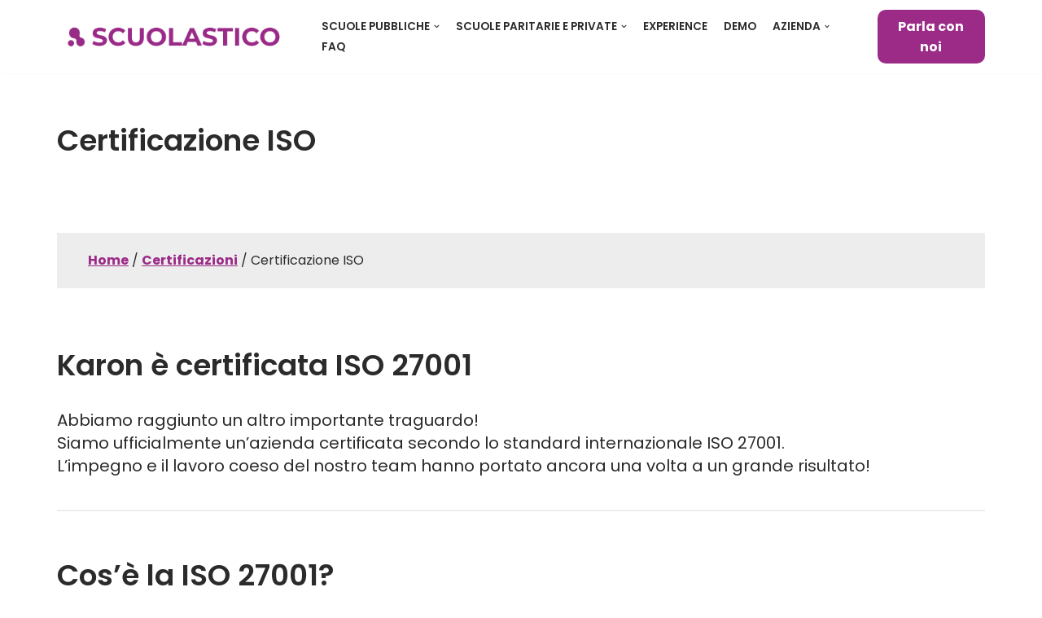

--- FILE ---
content_type: text/html; charset=UTF-8
request_url: https://www.scuolastico.it/certificazione-iso/
body_size: 17220
content:
<!DOCTYPE html>
<html lang="it-IT">

<head>
	
	<meta charset="UTF-8">
	<meta name="viewport" content="width=device-width, initial-scale=1, minimum-scale=1">
	<link rel="profile" href="http://gmpg.org/xfn/11">
		<script>
		(function (w, d, s, l, i) {
		w[l] = w[l] || []; w[l].push({'gtm.start':new Date().getTime(), event: 'gtm.js'});
		var f = d.getElementsByTagName(s)[0],  j = d.createElement(s), dl = l !== 'dataLayer' ? '&l=' + l : '';
		j.async = true; j.src = 'https://www.googletagmanager.com/gtm.js?id=' + i + dl;
		f.parentNode.insertBefore(j, f);})(
		window,
		document,
		'script',
		'dataLayer',
		'GTM-MGWXGVP'
	);
</script>
<script type="text/javascript"
		id="Cookiebot"
		src="https://consent.cookiebot.com/uc.js"
		data-cbid="446eba70-bf82-4b90-b606-f86f294adab0"
								data-layer-name="dataLayer"
						data-culture="IT"
				data-blockingmode="auto"
	></script>
<title>Certificazione ISO &#8211; SCUOLASTICO</title>
<meta name='robots' content='max-image-preview:large' />
<link rel='dns-prefetch' href='//use.fontawesome.com' />
<link rel='dns-prefetch' href='//fonts.googleapis.com' />
<link rel='dns-prefetch' href='//s.w.org' />
<link rel="alternate" type="application/rss+xml" title="SCUOLASTICO &raquo; Feed" href="https://www.scuolastico.it/feed/" />
<link rel="alternate" type="application/rss+xml" title="SCUOLASTICO &raquo; Feed dei commenti" href="https://www.scuolastico.it/comments/feed/" />
<script type="text/javascript">
window._wpemojiSettings = {"baseUrl":"https:\/\/s.w.org\/images\/core\/emoji\/13.1.0\/72x72\/","ext":".png","svgUrl":"https:\/\/s.w.org\/images\/core\/emoji\/13.1.0\/svg\/","svgExt":".svg","source":{"concatemoji":"https:\/\/www.scuolastico.it\/wp-includes\/js\/wp-emoji-release.min.js?ver=e8b527eef811ea7e16d2e461f67a6cfe"}};
/*! This file is auto-generated */
!function(e,a,t){var n,r,o,i=a.createElement("canvas"),p=i.getContext&&i.getContext("2d");function s(e,t){var a=String.fromCharCode;p.clearRect(0,0,i.width,i.height),p.fillText(a.apply(this,e),0,0);e=i.toDataURL();return p.clearRect(0,0,i.width,i.height),p.fillText(a.apply(this,t),0,0),e===i.toDataURL()}function c(e){var t=a.createElement("script");t.src=e,t.defer=t.type="text/javascript",a.getElementsByTagName("head")[0].appendChild(t)}for(o=Array("flag","emoji"),t.supports={everything:!0,everythingExceptFlag:!0},r=0;r<o.length;r++)t.supports[o[r]]=function(e){if(!p||!p.fillText)return!1;switch(p.textBaseline="top",p.font="600 32px Arial",e){case"flag":return s([127987,65039,8205,9895,65039],[127987,65039,8203,9895,65039])?!1:!s([55356,56826,55356,56819],[55356,56826,8203,55356,56819])&&!s([55356,57332,56128,56423,56128,56418,56128,56421,56128,56430,56128,56423,56128,56447],[55356,57332,8203,56128,56423,8203,56128,56418,8203,56128,56421,8203,56128,56430,8203,56128,56423,8203,56128,56447]);case"emoji":return!s([10084,65039,8205,55357,56613],[10084,65039,8203,55357,56613])}return!1}(o[r]),t.supports.everything=t.supports.everything&&t.supports[o[r]],"flag"!==o[r]&&(t.supports.everythingExceptFlag=t.supports.everythingExceptFlag&&t.supports[o[r]]);t.supports.everythingExceptFlag=t.supports.everythingExceptFlag&&!t.supports.flag,t.DOMReady=!1,t.readyCallback=function(){t.DOMReady=!0},t.supports.everything||(n=function(){t.readyCallback()},a.addEventListener?(a.addEventListener("DOMContentLoaded",n,!1),e.addEventListener("load",n,!1)):(e.attachEvent("onload",n),a.attachEvent("onreadystatechange",function(){"complete"===a.readyState&&t.readyCallback()})),(n=t.source||{}).concatemoji?c(n.concatemoji):n.wpemoji&&n.twemoji&&(c(n.twemoji),c(n.wpemoji)))}(window,document,window._wpemojiSettings);
</script>
<style type="text/css">
img.wp-smiley,
img.emoji {
	display: inline !important;
	border: none !important;
	box-shadow: none !important;
	height: 1em !important;
	width: 1em !important;
	margin: 0 0.07em !important;
	vertical-align: -0.1em !important;
	background: none !important;
	padding: 0 !important;
}
</style>
	<link rel='stylesheet' id='wp-block-library-css'  href='https://www.scuolastico.it/wp-includes/css/dist/block-library/style.min.css?ver=e8b527eef811ea7e16d2e461f67a6cfe' type='text/css' media='all' />
<link rel='stylesheet' id='activecampaign-form-block-css'  href='https://www.scuolastico.it/wp-content/plugins/activecampaign-subscription-forms/activecampaign-form-block/build/style-index.css?ver=1672397960' type='text/css' media='all' />
<style id='safe-svg-svg-icon-style-inline-css' type='text/css'>
.safe-svg-cover .safe-svg-inside{display:inline-block;max-width:100%}.safe-svg-cover svg{height:100%;max-height:100%;max-width:100%;width:100%}

</style>
<style id='global-styles-inline-css' type='text/css'>
body{--wp--preset--color--black: #000000;--wp--preset--color--cyan-bluish-gray: #abb8c3;--wp--preset--color--white: #ffffff;--wp--preset--color--pale-pink: #f78da7;--wp--preset--color--vivid-red: #cf2e2e;--wp--preset--color--luminous-vivid-orange: #ff6900;--wp--preset--color--luminous-vivid-amber: #fcb900;--wp--preset--color--light-green-cyan: #7bdcb5;--wp--preset--color--vivid-green-cyan: #00d084;--wp--preset--color--pale-cyan-blue: #8ed1fc;--wp--preset--color--vivid-cyan-blue: #0693e3;--wp--preset--color--vivid-purple: #9b51e0;--wp--preset--color--neve-link-color: var(--nv-primary-accent);--wp--preset--color--neve-link-hover-color: var(--nv-secondary-accent);--wp--preset--color--nv-site-bg: var(--nv-site-bg);--wp--preset--color--nv-light-bg: var(--nv-light-bg);--wp--preset--color--nv-dark-bg: var(--nv-dark-bg);--wp--preset--color--neve-text-color: var(--nv-text-color);--wp--preset--color--nv-text-dark-bg: var(--nv-text-dark-bg);--wp--preset--color--nv-c-1: var(--nv-c-1);--wp--preset--color--nv-c-2: var(--nv-c-2);--wp--preset--gradient--vivid-cyan-blue-to-vivid-purple: linear-gradient(135deg,rgba(6,147,227,1) 0%,rgb(155,81,224) 100%);--wp--preset--gradient--light-green-cyan-to-vivid-green-cyan: linear-gradient(135deg,rgb(122,220,180) 0%,rgb(0,208,130) 100%);--wp--preset--gradient--luminous-vivid-amber-to-luminous-vivid-orange: linear-gradient(135deg,rgba(252,185,0,1) 0%,rgba(255,105,0,1) 100%);--wp--preset--gradient--luminous-vivid-orange-to-vivid-red: linear-gradient(135deg,rgba(255,105,0,1) 0%,rgb(207,46,46) 100%);--wp--preset--gradient--very-light-gray-to-cyan-bluish-gray: linear-gradient(135deg,rgb(238,238,238) 0%,rgb(169,184,195) 100%);--wp--preset--gradient--cool-to-warm-spectrum: linear-gradient(135deg,rgb(74,234,220) 0%,rgb(151,120,209) 20%,rgb(207,42,186) 40%,rgb(238,44,130) 60%,rgb(251,105,98) 80%,rgb(254,248,76) 100%);--wp--preset--gradient--blush-light-purple: linear-gradient(135deg,rgb(255,206,236) 0%,rgb(152,150,240) 100%);--wp--preset--gradient--blush-bordeaux: linear-gradient(135deg,rgb(254,205,165) 0%,rgb(254,45,45) 50%,rgb(107,0,62) 100%);--wp--preset--gradient--luminous-dusk: linear-gradient(135deg,rgb(255,203,112) 0%,rgb(199,81,192) 50%,rgb(65,88,208) 100%);--wp--preset--gradient--pale-ocean: linear-gradient(135deg,rgb(255,245,203) 0%,rgb(182,227,212) 50%,rgb(51,167,181) 100%);--wp--preset--gradient--electric-grass: linear-gradient(135deg,rgb(202,248,128) 0%,rgb(113,206,126) 100%);--wp--preset--gradient--midnight: linear-gradient(135deg,rgb(2,3,129) 0%,rgb(40,116,252) 100%);--wp--preset--duotone--dark-grayscale: url('#wp-duotone-dark-grayscale');--wp--preset--duotone--grayscale: url('#wp-duotone-grayscale');--wp--preset--duotone--purple-yellow: url('#wp-duotone-purple-yellow');--wp--preset--duotone--blue-red: url('#wp-duotone-blue-red');--wp--preset--duotone--midnight: url('#wp-duotone-midnight');--wp--preset--duotone--magenta-yellow: url('#wp-duotone-magenta-yellow');--wp--preset--duotone--purple-green: url('#wp-duotone-purple-green');--wp--preset--duotone--blue-orange: url('#wp-duotone-blue-orange');--wp--preset--font-size--small: 13px;--wp--preset--font-size--medium: 20px;--wp--preset--font-size--large: 36px;--wp--preset--font-size--x-large: 42px;}.has-black-color{color: var(--wp--preset--color--black) !important;}.has-cyan-bluish-gray-color{color: var(--wp--preset--color--cyan-bluish-gray) !important;}.has-white-color{color: var(--wp--preset--color--white) !important;}.has-pale-pink-color{color: var(--wp--preset--color--pale-pink) !important;}.has-vivid-red-color{color: var(--wp--preset--color--vivid-red) !important;}.has-luminous-vivid-orange-color{color: var(--wp--preset--color--luminous-vivid-orange) !important;}.has-luminous-vivid-amber-color{color: var(--wp--preset--color--luminous-vivid-amber) !important;}.has-light-green-cyan-color{color: var(--wp--preset--color--light-green-cyan) !important;}.has-vivid-green-cyan-color{color: var(--wp--preset--color--vivid-green-cyan) !important;}.has-pale-cyan-blue-color{color: var(--wp--preset--color--pale-cyan-blue) !important;}.has-vivid-cyan-blue-color{color: var(--wp--preset--color--vivid-cyan-blue) !important;}.has-vivid-purple-color{color: var(--wp--preset--color--vivid-purple) !important;}.has-black-background-color{background-color: var(--wp--preset--color--black) !important;}.has-cyan-bluish-gray-background-color{background-color: var(--wp--preset--color--cyan-bluish-gray) !important;}.has-white-background-color{background-color: var(--wp--preset--color--white) !important;}.has-pale-pink-background-color{background-color: var(--wp--preset--color--pale-pink) !important;}.has-vivid-red-background-color{background-color: var(--wp--preset--color--vivid-red) !important;}.has-luminous-vivid-orange-background-color{background-color: var(--wp--preset--color--luminous-vivid-orange) !important;}.has-luminous-vivid-amber-background-color{background-color: var(--wp--preset--color--luminous-vivid-amber) !important;}.has-light-green-cyan-background-color{background-color: var(--wp--preset--color--light-green-cyan) !important;}.has-vivid-green-cyan-background-color{background-color: var(--wp--preset--color--vivid-green-cyan) !important;}.has-pale-cyan-blue-background-color{background-color: var(--wp--preset--color--pale-cyan-blue) !important;}.has-vivid-cyan-blue-background-color{background-color: var(--wp--preset--color--vivid-cyan-blue) !important;}.has-vivid-purple-background-color{background-color: var(--wp--preset--color--vivid-purple) !important;}.has-black-border-color{border-color: var(--wp--preset--color--black) !important;}.has-cyan-bluish-gray-border-color{border-color: var(--wp--preset--color--cyan-bluish-gray) !important;}.has-white-border-color{border-color: var(--wp--preset--color--white) !important;}.has-pale-pink-border-color{border-color: var(--wp--preset--color--pale-pink) !important;}.has-vivid-red-border-color{border-color: var(--wp--preset--color--vivid-red) !important;}.has-luminous-vivid-orange-border-color{border-color: var(--wp--preset--color--luminous-vivid-orange) !important;}.has-luminous-vivid-amber-border-color{border-color: var(--wp--preset--color--luminous-vivid-amber) !important;}.has-light-green-cyan-border-color{border-color: var(--wp--preset--color--light-green-cyan) !important;}.has-vivid-green-cyan-border-color{border-color: var(--wp--preset--color--vivid-green-cyan) !important;}.has-pale-cyan-blue-border-color{border-color: var(--wp--preset--color--pale-cyan-blue) !important;}.has-vivid-cyan-blue-border-color{border-color: var(--wp--preset--color--vivid-cyan-blue) !important;}.has-vivid-purple-border-color{border-color: var(--wp--preset--color--vivid-purple) !important;}.has-vivid-cyan-blue-to-vivid-purple-gradient-background{background: var(--wp--preset--gradient--vivid-cyan-blue-to-vivid-purple) !important;}.has-light-green-cyan-to-vivid-green-cyan-gradient-background{background: var(--wp--preset--gradient--light-green-cyan-to-vivid-green-cyan) !important;}.has-luminous-vivid-amber-to-luminous-vivid-orange-gradient-background{background: var(--wp--preset--gradient--luminous-vivid-amber-to-luminous-vivid-orange) !important;}.has-luminous-vivid-orange-to-vivid-red-gradient-background{background: var(--wp--preset--gradient--luminous-vivid-orange-to-vivid-red) !important;}.has-very-light-gray-to-cyan-bluish-gray-gradient-background{background: var(--wp--preset--gradient--very-light-gray-to-cyan-bluish-gray) !important;}.has-cool-to-warm-spectrum-gradient-background{background: var(--wp--preset--gradient--cool-to-warm-spectrum) !important;}.has-blush-light-purple-gradient-background{background: var(--wp--preset--gradient--blush-light-purple) !important;}.has-blush-bordeaux-gradient-background{background: var(--wp--preset--gradient--blush-bordeaux) !important;}.has-luminous-dusk-gradient-background{background: var(--wp--preset--gradient--luminous-dusk) !important;}.has-pale-ocean-gradient-background{background: var(--wp--preset--gradient--pale-ocean) !important;}.has-electric-grass-gradient-background{background: var(--wp--preset--gradient--electric-grass) !important;}.has-midnight-gradient-background{background: var(--wp--preset--gradient--midnight) !important;}.has-small-font-size{font-size: var(--wp--preset--font-size--small) !important;}.has-medium-font-size{font-size: var(--wp--preset--font-size--medium) !important;}.has-large-font-size{font-size: var(--wp--preset--font-size--large) !important;}.has-x-large-font-size{font-size: var(--wp--preset--font-size--x-large) !important;}
</style>
<link rel='stylesheet' id='lana-downloads-manager-css'  href='https://www.scuolastico.it/wp-content/plugins/lana-downloads-manager//assets/css/lana-downloads-manager.css?ver=1.8.1' type='text/css' media='all' />
<link rel='stylesheet' id='tlpportfolio-css-css'  href='https://www.scuolastico.it/wp-content/plugins/tlp-portfolio/assets/css/tlpportfolio.css?ver=e8b527eef811ea7e16d2e461f67a6cfe' type='text/css' media='all' />
<link rel='stylesheet' id='neve-style-css'  href='https://www.scuolastico.it/wp-content/themes/neve/style-main-new.min.css?ver=3.3.4' type='text/css' media='all' />
<style id='neve-style-inline-css' type='text/css'>
.nv-meta-list li.meta:not(:last-child):after { content:"/" }.nv-meta-list .no-mobile{
			display:none;
		}.nv-meta-list li.last::after{
			content: ""!important;
		}@media (min-width: 769px) {
			.nv-meta-list .no-mobile {
				display: inline-block;
			}
			.nv-meta-list li.last:not(:last-child)::after {
		 		content: "/" !important;
			}
		}
 :root{ --container: 748px;--postwidth:100%; --primarybtnbg: #9b2b87; --secondarybtnbg: rgba(0, 0, 0, 0); --primarybtnhoverbg: #4f9b2b; --secondarybtnhoverbg: #4f9b2b; --primarybtncolor: #ffffff; --secondarybtncolor: #9b2b87; --primarybtnhovercolor: #ffffff; --secondarybtnhovercolor: var(--nv-text-dark-bg);--primarybtnborderradius:14px;--secondarybtnborderradius:14px;--secondarybtnborderwidth:2px;--btnpadding:12px 24px;--primarybtnpadding:12px 24px;--secondarybtnpadding:10px 22px; --btnfs: 14px; --btnlineheight: 1.6em; --btntexttransform: none; --bodyfontfamily: Poppins; --bodyfontsize: 16px; --bodylineheight: 1.7em; --bodyletterspacing: 0px; --bodyfontweight: 400; --bodytexttransform: none; --headingsfontfamily: Poppins; --h1fontsize: 39px; --h1fontweight: 600; --h1lineheight: 1.2em; --h1letterspacing: 0px; --h1texttransform: none; --h2fontsize: 28px; --h2fontweight: 600; --h2lineheight: 1.3em; --h2letterspacing: 0px; --h2texttransform: none; --h3fontsize: 20px; --h3fontweight: 600; --h3lineheight: 1.3em; --h3letterspacing: 0px; --h3texttransform: none; --h4fontsize: 16px; --h4fontweight: 600; --h4lineheight: 1.3em; --h4letterspacing: 0px; --h4texttransform: none; --h5fontsize: 14px; --h5fontweight: 600; --h5lineheight: 1.3em; --h5letterspacing: 0px; --h5texttransform: none; --h6fontsize: 14px; --h6fontweight: 600; --h6lineheight: 1.3em; --h6letterspacing: 0px; --h6texttransform: none;--formfieldborderwidth:2px; --formfieldbgcolor: var(--nv-site-bg); --formfieldbordercolor: var(--nv-light-bg); --formfieldcolor: var(--nv-text-color);--formfieldpadding:10px 12px 10px 12px;; } .has-neve-button-color-color{ color: #9b2b87!important; } .has-neve-button-color-background-color{ background-color: #9b2b87!important; } .single-post-container .alignfull > [class*="__inner-container"], .single-post-container .alignwide > [class*="__inner-container"]{ max-width:718px } .nv-meta-list{ --avatarsize: 20px; } .single .nv-meta-list{ --avatarsize: 20px; } .blog .blog-entry-title, .archive .blog-entry-title{ --fontsize: 28px; } .single h1.entry-title{ --fontsize: 28px; } .nv-post-thumbnail-wrap{ --boxshadow:0 3px 6px -5px rgba(0, 0, 0, 0.1), 0 4px 8px rgba(0, 0, 0, 0.1); } .nv-post-cover{ --height: 250px;--padding:40px 15px;--justify: flex-start; --textalign: left; --valign: center; } .nv-post-cover .nv-title-meta-wrap, .nv-page-title-wrap, .entry-header{ --textalign: left; } .nv-is-boxed.nv-title-meta-wrap{ --padding:40px 15px; --bgcolor: var(--nv-dark-bg); } .nv-overlay{ --opacity: 50; --blendmode: normal; } .nv-is-boxed.nv-comments-wrap{ --padding:20px; } .nv-is-boxed.comment-respond{ --padding:20px; } .global-styled{ --bgcolor: var(--nv-site-bg); } .header-top{ --rowbcolor: var(--nv-light-bg); --color: var(--nv-text-color); --bgcolor: #f0f0f0; } .header-main{ --rowbcolor: var(--nv-light-bg); --color: var(--nv-text-color); --bgcolor: var(--nv-site-bg); } .header-bottom{ --rowbcolor: var(--nv-light-bg); --color: var(--nv-text-color); --bgcolor: #ffffff; } .header-menu-sidebar-bg{ --justify: flex-start; --textalign: left;--flexg: 1; --color: var(--nv-text-color); --bgcolor: var(--nv-site-bg); } .header-menu-sidebar{ width: 360px; } .builder-item--logo{ --maxwidth: 150px;--padding:10px 0; --textalign: center;--justify: center; } .builder-item--nav-icon,.header-menu-sidebar .close-sidebar-panel .navbar-toggle{ --borderwidth:1px; } .builder-item--nav-icon{ --padding:10px 15px; } .builder-item--primary-menu{ --color: var(--nv-text-color); --hovercolor: var(--nv-secondary-accent); --activecolor: var(--nv-text-color); --spacing: 20px; --height: 25px; --fontsize: 1em; --lineheight: 1.6; --letterspacing: 0px; --fontweight: 600; --texttransform: uppercase; --iconsize: 1em; } .hfg-is-group.has-primary-menu .inherit-ff{ --inheritedfw: 600; } .builder-item--button_base{ --primarybtnborderradius:10px;--primarybtnshadow:none;--primarybtnhovershadow:none;--padding:8px 12px; } .footer-top-inner .row{ grid-template-columns:1fr; --valign: flex-start; } .footer-top{ --rowbcolor: var(--nv-light-bg); --color: var(--nv-text-color); --bgcolor: #ffffff; } .footer-main-inner .row{ grid-template-columns:1fr; --valign: flex-start; } .footer-main{ --rowbcolor: var(--nv-light-bg); --color: var(--nv-text-color); --bgcolor: var(--nv-site-bg); } .footer-bottom-inner .row{ grid-template-columns:1fr; --valign: center; } .footer-bottom{ --rowbcolor: var(--nv-light-bg); --color: #000000; } .builder-item--footer-one-widgets{ --textalign: left;--justify: flex-start; } .builder-item--footer-two-widgets{ --textalign: left;--justify: flex-start; } .builder-item--footer-three-widgets{ --textalign: left;--justify: flex-start; } @media(min-width: 576px){ :root{ --container: 992px;--postwidth:50%;--btnpadding:12px 24px;--primarybtnpadding:12px 24px;--secondarybtnpadding:10px 22px; --btnfs: 14px; --btnlineheight: 1.6em; --bodyfontsize: 16px; --bodylineheight: 1.7em; --bodyletterspacing: 0px; --h1fontsize: 55px; --h1lineheight: 1.3em; --h1letterspacing: 0px; --h2fontsize: 34px; --h2lineheight: 1.3em; --h2letterspacing: 0px; --h3fontsize: 20px; --h3lineheight: 1.3em; --h3letterspacing: 0px; --h4fontsize: 16px; --h4lineheight: 1.3em; --h4letterspacing: 0px; --h5fontsize: 14px; --h5lineheight: 1.3em; --h5letterspacing: 0px; --h6fontsize: 14px; --h6lineheight: 1.3em; --h6letterspacing: 0px; } .single-post-container .alignfull > [class*="__inner-container"], .single-post-container .alignwide > [class*="__inner-container"]{ max-width:962px } .nv-meta-list{ --avatarsize: 20px; } .single .nv-meta-list{ --avatarsize: 20px; } .blog .blog-entry-title, .archive .blog-entry-title{ --fontsize: 32px; } .single h1.entry-title{ --fontsize: 40px; } .nv-post-cover{ --height: 320px;--padding:60px 30px;--justify: flex-start; --textalign: left; --valign: center; } .nv-post-cover .nv-title-meta-wrap, .nv-page-title-wrap, .entry-header{ --textalign: left; } .nv-is-boxed.nv-title-meta-wrap{ --padding:60px 30px; } .nv-is-boxed.nv-comments-wrap{ --padding:30px; } .nv-is-boxed.comment-respond{ --padding:30px; } .header-menu-sidebar-bg{ --justify: flex-start; --textalign: left;--flexg: 1; } .header-menu-sidebar{ width: 360px; } .builder-item--logo{ --maxwidth: 150px;--padding:10px 0; --textalign: center;--justify: center; } .builder-item--nav-icon{ --padding:10px 15px; } .builder-item--primary-menu{ --spacing: 20px; --height: 25px; --fontsize: 1em; --lineheight: 1.6; --letterspacing: 0px; --iconsize: 1em; } .builder-item--button_base{ --padding:8px 12px; } .builder-item--footer-one-widgets{ --textalign: left;--justify: flex-start; } .builder-item--footer-two-widgets{ --textalign: left;--justify: flex-start; } .builder-item--footer-three-widgets{ --textalign: left;--justify: flex-start; } }@media(min-width: 960px){ :root{ --container: 1170px;--postwidth:50%;--btnpadding:12px 24px;--primarybtnpadding:12px 24px;--secondarybtnpadding:10px 22px; --btnfs: 16px; --btnlineheight: 1.6em; --bodyfontsize: 17px; --bodylineheight: 1.7em; --bodyletterspacing: 0px; --h1fontsize: 70px; --h1lineheight: 1.3em; --h1letterspacing: 0px; --h2fontsize: 46px; --h2lineheight: 1.3em; --h2letterspacing: 0px; --h3fontsize: 30px; --h3lineheight: 1.3em; --h3letterspacing: 0px; --h4fontsize: 20px; --h4lineheight: 1.3em; --h4letterspacing: 0px; --h5fontsize: 16px; --h5lineheight: 1.3em; --h5letterspacing: 0px; --h6fontsize: 16px; --h6lineheight: 1.3em; --h6letterspacing: 0px; } body:not(.single):not(.archive):not(.blog):not(.search):not(.error404) .neve-main > .container .col, body.post-type-archive-course .neve-main > .container .col, body.post-type-archive-llms_membership .neve-main > .container .col{ max-width: 100%; } body:not(.single):not(.archive):not(.blog):not(.search):not(.error404) .nv-sidebar-wrap, body.post-type-archive-course .nv-sidebar-wrap, body.post-type-archive-llms_membership .nv-sidebar-wrap{ max-width: 0%; } .neve-main > .archive-container .nv-index-posts.col{ max-width: 100%; } .neve-main > .archive-container .nv-sidebar-wrap{ max-width: 0%; } .neve-main > .single-post-container .nv-single-post-wrap.col{ max-width: 70%; } .single-post-container .alignfull > [class*="__inner-container"], .single-post-container .alignwide > [class*="__inner-container"]{ max-width:789px } .container-fluid.single-post-container .alignfull > [class*="__inner-container"], .container-fluid.single-post-container .alignwide > [class*="__inner-container"]{ max-width:calc(70% + 15px) } .neve-main > .single-post-container .nv-sidebar-wrap{ max-width: 30%; } .nv-meta-list{ --avatarsize: 20px; } .single .nv-meta-list{ --avatarsize: 20px; } .blog .blog-entry-title, .archive .blog-entry-title{ --fontsize: 32px; } .single h1.entry-title{ --fontsize: 65px; } .nv-post-cover{ --height: 400px;--padding:60px 40px;--justify: flex-start; --textalign: left; --valign: center; } .nv-post-cover .nv-title-meta-wrap, .nv-page-title-wrap, .entry-header{ --textalign: left; } .nv-is-boxed.nv-title-meta-wrap{ --padding:60px 40px; } .nv-is-boxed.nv-comments-wrap{ --padding:40px; } .nv-is-boxed.comment-respond{ --padding:40px; } .header-menu-sidebar-bg{ --justify: flex-start; --textalign: left;--flexg: 1; } .header-menu-sidebar{ width: 360px; } .builder-item--logo{ --maxwidth: 285px;--padding:10px 0; --textalign: center;--justify: center; } .builder-item--nav-icon{ --padding:10px 15px; } .builder-item--primary-menu{ --spacing: 20px; --height: 25px; --fontsize: 0.8em; --lineheight: 1.6; --letterspacing: 0px; --iconsize: 0.8em; } .builder-item--button_base{ --padding:8px 12px; } .builder-item--footer-one-widgets{ --textalign: left;--justify: flex-start; } .builder-item--footer-two-widgets{ --textalign: left;--justify: flex-start; } .builder-item--footer-three-widgets{ --textalign: left;--justify: flex-start; } }:root{--nv-primary-accent:#9b2b87;--nv-secondary-accent:#9b2b87;--nv-site-bg:#ffffff;--nv-light-bg:#ededed;--nv-dark-bg:#14171c;--nv-text-color:#2b2b2b;--nv-text-dark-bg:#ffffff;--nv-c-1:#77b978;--nv-c-2:#f37262;--nv-fallback-ff:Arial, Helvetica, sans-serif;}
 #content.neve-main .container .alignfull > [class*="__inner-container"],#content.neve-main .alignwide > [class*="__inner-container"]{ max-width: 718px; } @media(min-width: 576px){ #content.neve-main .container .alignfull > [class*="__inner-container"],#content.neve-main .alignwide > [class*="__inner-container"]{ max-width: 962px; } } @media(min-width: 960px) { #content.neve-main .container .alignfull > [class*="__inner-container"],#content.neve-main .container .alignwide > [class*="__inner-container"]{ max-width: 1140px; } #content.neve-main > .container > .row > .col{ max-width: 100%; } body:not(.neve-off-canvas) #content.neve-main > .container > .row > .nv-sidebar-wrap, body:not(.neve-off-canvas) #content.neve-main > .container > .row > .nv-sidebar-wrap.shop-sidebar { max-width: 0%; } } 
</style>
<link rel='stylesheet' id='font-awesome-official-css'  href='https://use.fontawesome.com/releases/v6.1.2/css/all.css' type='text/css' media='all' integrity="sha384-fZCoUih8XsaUZnNDOiLqnby1tMJ0sE7oBbNk2Xxf5x8Z4SvNQ9j83vFMa/erbVrV" crossorigin="anonymous" />
<link rel='stylesheet' id='__EPYT__style-css'  href='https://www.scuolastico.it/wp-content/plugins/youtube-embed-plus/styles/ytprefs.min.css?ver=14.1.6.1' type='text/css' media='all' />
<style id='__EPYT__style-inline-css' type='text/css'>

                .epyt-gallery-thumb {
                        width: 33.333%;
                }
                
</style>
<link rel='stylesheet' id='neve-google-font-poppins-css'  href='//fonts.googleapis.com/css?family=Poppins%3A500italic%2C600%2C700%2C500%2C400&#038;display=swap&#038;ver=3.3.4' type='text/css' media='all' />
<link rel='stylesheet' id='font-awesome-official-v4shim-css'  href='https://use.fontawesome.com/releases/v6.1.2/css/v4-shims.css' type='text/css' media='all' integrity="sha384-iW7MVRJO9Fj06GFbRcMqdZBcVQhjBWlVXUjtY7XCppA+DZUoHBQ7B8VB+EjXUkPV" crossorigin="anonymous" />
<script type='text/javascript' src='https://www.scuolastico.it/wp-includes/js/jquery/jquery.min.js?ver=3.6.0' id='jquery-core-js'></script>
<script type='text/javascript' src='https://www.scuolastico.it/wp-includes/js/jquery/jquery-migrate.min.js?ver=3.3.2' id='jquery-migrate-js'></script>
<script type='text/javascript' id='__ytprefs__-js-extra'>
/* <![CDATA[ */
var _EPYT_ = {"ajaxurl":"https:\/\/www.scuolastico.it\/wp-admin\/admin-ajax.php","security":"3a551a9f25","gallery_scrolloffset":"20","eppathtoscripts":"https:\/\/www.scuolastico.it\/wp-content\/plugins\/youtube-embed-plus\/scripts\/","eppath":"https:\/\/www.scuolastico.it\/wp-content\/plugins\/youtube-embed-plus\/","epresponsiveselector":"[\"iframe.__youtube_prefs_widget__\"]","epdovol":"1","version":"14.1.6.1","evselector":"iframe.__youtube_prefs__[src], iframe[src*=\"youtube.com\/embed\/\"], iframe[src*=\"youtube-nocookie.com\/embed\/\"]","ajax_compat":"","maxres_facade":"eager","ytapi_load":"light","pause_others":"","stopMobileBuffer":"1","facade_mode":"","not_live_on_channel":"","vi_active":"","vi_js_posttypes":[]};
/* ]]> */
</script>
<script type='text/javascript' src='https://www.scuolastico.it/wp-content/plugins/youtube-embed-plus/scripts/ytprefs.min.js?ver=14.1.6.1' id='__ytprefs__-js'></script>
<link rel="https://api.w.org/" href="https://www.scuolastico.it/wp-json/" /><link rel="alternate" type="application/json" href="https://www.scuolastico.it/wp-json/wp/v2/pages/948" /><link rel="EditURI" type="application/rsd+xml" title="RSD" href="https://www.scuolastico.it/xmlrpc.php?rsd" />
<link rel="wlwmanifest" type="application/wlwmanifest+xml" href="https://www.scuolastico.it/wp-includes/wlwmanifest.xml" /> 

<link rel="canonical" href="https://www.scuolastico.it/certificazione-iso/" />
<link rel='shortlink' href='https://www.scuolastico.it/?p=948' />
<link rel="alternate" type="application/json+oembed" href="https://www.scuolastico.it/wp-json/oembed/1.0/embed?url=https%3A%2F%2Fwww.scuolastico.it%2Fcertificazione-iso%2F" />
<link rel="alternate" type="text/xml+oembed" href="https://www.scuolastico.it/wp-json/oembed/1.0/embed?url=https%3A%2F%2Fwww.scuolastico.it%2Fcertificazione-iso%2F&#038;format=xml" />
				<style>
					.tlp-team .short-desc, .tlp-team .tlp-team-isotope .tlp-content, .tlp-team .button-group .selected, .tlp-team .layout1 .tlp-content, .tlp-team .tpl-social a, .tlp-team .tpl-social li a.fa,.tlp-portfolio button.selected,.tlp-portfolio .layoutisotope .tlp-portfolio-item .tlp-content,.tlp-portfolio button:hover {
						background: #000000 ;
					}
					.tlp-portfolio .layoutisotope .tlp-overlay,.tlp-portfolio .layout1 .tlp-overlay,.tlp-portfolio .layout2 .tlp-overlay,.tlp-portfolio .layout3 .tlp-overlay, .tlp-portfolio .slider .tlp-overlay {
						background: rgba(0,0,0,0.8);
					}
					.tlp-portfolio .layout1 .tlp-portfolio-thum {
	box-shadow: 0 2px 7px 0 rgba(0,0,0,.17);
	border-radius: 4px;
}
.portfolio-feature-img img {
	box-shadow: 0 2px 7px 0 rgba(0,0,0,.17);
}

.tlp-portfolio .layout1 .tlp-content h3 a {
	font-size: 18px;
}				</style>
				<link rel="icon" href="https://www.scuolastico.it/wp-content/uploads/2022/07/cropped-Solo-logo-viola1-32x32.png" sizes="32x32" />
<link rel="icon" href="https://www.scuolastico.it/wp-content/uploads/2022/07/cropped-Solo-logo-viola1-192x192.png" sizes="192x192" />
<link rel="apple-touch-icon" href="https://www.scuolastico.it/wp-content/uploads/2022/07/cropped-Solo-logo-viola1-180x180.png" />
<meta name="msapplication-TileImage" content="https://www.scuolastico.it/wp-content/uploads/2022/07/cropped-Solo-logo-viola1-270x270.png" />
		<style type="text/css" id="wp-custom-css">
			a {
     color: #9b2b87;
}

a:hover {
     color: #4f9b2b;
     text-decoration: underline;
}

a:visited {
     color: #782b9b;
}

/* arconix faq title */
.arconix-faq-accordion-title {
  font-size: 24px !important;
  font-family: Poppins;
  font-weight: bold !important;
  border: 0px !important;
  background:#EDEDED !important;
}

/* arconix faq selected title  */
.arconix-faq-accordion-title.ui-state-active {
  color: #782b9b !important;
}

/* arconix faq content */
.arconix-faq-accordion-wrap .arconix-faq-accordion-content {
  font-family: Poppins !important;
  font-size: 20px !important;
  border: 0px !important;
}


.bannerStyle { padding: 8px 0 !important; border-top:1px solid #00414b;	
} 

a.consentBtn{ background: #00414b !important; 
color:#fcaa23;
padding:4px 12px;
margin-left:20px;
	border-radius:6px;
	font-size:14px;
} 

a.consentBtn:hover { background: #00414b; color:#fff; opacity:0.66; }

.ac_form_container email.input {
		border: 1px solid #fcaa23 !important;
}

.ac_form_container input.icon { background-position: 10px center;
}


/* STYLE 2022 */

.dropdown-item {
	padding-left: 10px;
	color: # !important;
	font-size: 10px !important;
}

.menu-principale-footer {
	color: #782b9b !important;
	font-weight: 600;
}

.main-footer {
  /*
      padding-bottom:102px;

      @media(min-width:768px) {
          padding-bottom:94px;
      }   
  */
}
.main-footer .container {
  max-width: 1360px !important;
  padding: 0 0px !important;
}
.main-footer .widgets-section {
  padding: 0;
}
.main-footer h4 {
 font-size: 20px !important;
 border-bottom: 4px solid #9B2B87;
 width: 78%;
}
.main-footer .links-widget .list li {
  margin-bottom: 8px;
}
.main-footer .links-widget .list li a,
.main-footer .links-widget .list li .landing-footer li {
  font-size: 16px !important;
  line-height: 24px !important;
}
.main-footer .footer-text {
  font-size: 16px !important;
  line-height: 24px !important;
  color: #222222;
}
.main-footer .footer-text-ex {
  font-size: 18px !important;
  line-height: 24px !important;
  font-weight: 300;
}
.main-footer .footer-bottom {
  max-width: 1024px;
  margin: 0 auto;
  font-size: 14px !important;
  display: flex;
  flex-flow: row wrap;
  justify-content: space-around;
  padding: 0 0 20px;
}
@media (max-width: 399px) {
  .main-footer .footer-bottom {
    padding: 0 0 10px;
  }
}
.main-footer .footer-bottom:before {
  display: block;
  content: " ";
  width: 100%;
  max-width: 1024px;
  margin: auto;
  height: 12px;
  border-top: 1px solid #9B2B87;
  opacity: 0.5;
}
.main-footer .footer-bottom:after {
  display: block;
  content: " ";
  width: 100%;
  max-width: 1024px;
  margin: auto;
  height: 12px;
  border-bottom: 1px solid #9B2B87;
  opacity: 0.5;
}
.main-footer .footer-bottom .left, .main-footer .footer-bottom .right {
  flex: 0 0 calc(48% - 65px);
  text-align: left;
}
@media (max-width: 399px) {
  .main-footer .footer-bottom .left, .main-footer .footer-bottom .right {
    flex: 0 0 40%;
  }
}
.main-footer .footer-bottom .right {
  text-align: right;
}
.main-footer .footer-bottom p {
  font-size: inherit !important;
}
.main-footer .footer-bottom a {
  font-size: inherit !important;
  color: #9B2B87;
}

.footer-top-inner .row {
  grid-template-columns: auto auto !important;
    --valign: flex-start;
}

.footer-img-description-agid {
    color: #0059b3;
}

.footer-text-figure {
    font-size: 14px!important;
    text-align: center;
    font-weight: 500;
}



/*BOOTSTRAP*/

.col-lg-1,
.col-lg-10,
.col-lg-11,
.col-lg-12,
.col-lg-2,
.col-lg-3,
.col-lg-4,
.col-lg-5,
.col-lg-6,
.col-lg-7,
.col-lg-8,
.col-lg-9,
.col-md-1,
.col-md-10,
.col-md-11,
.col-md-12,
.col-md-2,
.col-md-3,
.col-md-4,
.col-md-5,
.col-md-6,
.col-md-7,
.col-md-8,
.col-md-9,
.col-sm-1,
.col-sm-10,
.col-sm-11,
.col-sm-12,
.col-sm-2,
.col-sm-3,
.col-sm-4,
.col-sm-5,
.col-sm-6,
.col-sm-7,
.col-sm-8,
.col-sm-9,
.col-xs-1,
.col-xs-10,
.col-xs-11,
.col-xs-12,
.col-xs-2,
.col-xs-3,
.col-xs-4,
.col-xs-5,
.col-xs-6,
.col-xs-7,
.col-xs-8,
.col-xs-9 {
    position: relative;
    min-height: 1px;
    padding-right: 15px;
    padding-left: 15px;
}
.col-xs-1,
.col-xs-10,
.col-xs-11,
.col-xs-12,
.col-xs-2,
.col-xs-3,
.col-xs-4,
.col-xs-5,
.col-xs-6,
.col-xs-7,
.col-xs-8,
.col-xs-9 {
    float: left;
}

@media (min-width: 992px) {
    .col-md-1,
    .col-md-10,
    .col-md-11,
    .col-md-12,
    .col-md-2,
    .col-md-3,
    .col-md-4,
    .col-md-5,
    .col-md-6,
    .col-md-7,
    .col-md-8,
    .col-md-9 {
        float: left;
    }
    .col-md-12 {
        width: 100%;
    }
    .col-md-11 {
        width: 91.66666667%;
    }
    .col-md-10 {
        width: 83.33333333%;
    }
    .col-md-9 {
        width: 75%;
    }
    .col-md-8 {
        width: 66.66666667%;
    }
    .col-md-7 {
        width: 58.33333333%;
    }
    .col-md-6 {
        width: 50%;
    }
    .col-md-5 {
        width: 41.66666667%;
    }
    .col-md-4 {
        width: 33.33333333%;
    }
    .col-md-3 {
        width: 25%;
    }
    .col-md-2 {
        width: 16.66666667%;
    }
    .col-md-1 {
        width: 8.33333333%;
    }
    .col-md-pull-12 {
        right: 100%;
    }
    .col-md-pull-11 {
        right: 91.66666667%;
    }
    .col-md-pull-10 {
        right: 83.33333333%;
    }
    .col-md-pull-9 {
        right: 75%;
    }
    .col-md-pull-8 {
        right: 66.66666667%;
    }
    .col-md-pull-7 {
        right: 58.33333333%;
    }
    .col-md-pull-6 {
        right: 50%;
    }
    .col-md-pull-5 {
        right: 41.66666667%;
    }
    .col-md-pull-4 {
        right: 33.33333333%;
    }
    .col-md-pull-3 {
        right: 25%;
    }
    .col-md-pull-2 {
        right: 16.66666667%;
    }
    .col-md-pull-1 {
        right: 8.33333333%;
    }
    .col-md-pull-0 {
        right: auto;
    }
    .col-md-push-12 {
        left: 100%;
    }
    .col-md-push-11 {
        left: 91.66666667%;
    }
    .col-md-push-10 {
        left: 83.33333333%;
    }
    .col-md-push-9 {
        left: 75%;
    }
    .col-md-push-8 {
        left: 66.66666667%;
    }
    .col-md-push-7 {
        left: 58.33333333%;
    }
    .col-md-push-6 {
        left: 50%;
    }
    .col-md-push-5 {
        left: 41.66666667%;
    }
    .col-md-push-4 {
        left: 33.33333333%;
    }
    .col-md-push-3 {
        left: 25%;
    }
    .col-md-push-2 {
        left: 16.66666667%;
    }
    .col-md-push-1 {
        left: 8.33333333%;
    }
    .col-md-push-0 {
        left: auto;
    }
    .col-md-offset-12 {
        margin-left: 100%;
    }
    .col-md-offset-11 {
        margin-left: 91.66666667%;
    }
    .col-md-offset-10 {
        margin-left: 83.33333333%;
    }
    .col-md-offset-9 {
        margin-left: 75%;
    }
    .col-md-offset-8 {
        margin-left: 66.66666667%;
    }
    .col-md-offset-7 {
        margin-left: 58.33333333%;
    }
    .col-md-offset-6 {
        margin-left: 50%;
    }
    .col-md-offset-5 {
        margin-left: 41.66666667%;
    }
    .col-md-offset-4 {
        margin-left: 33.33333333%;
    }
    .col-md-offset-3 {
        margin-left: 25%;
    }
    .col-md-offset-2 {
        margin-left: 16.66666667%;
    }
    .col-md-offset-1 {
        margin-left: 8.33333333%;
    }
    .col-md-offset-0 {
        margin-left: 0;
    }
}
@media (min-width: 1200px) {
    .col-lg-1,
    .col-lg-10,
    .col-lg-11,
    .col-lg-12,
    .col-lg-2,
    .col-lg-3,
    .col-lg-4,
    .col-lg-5,
    .col-lg-6,
    .col-lg-7,
    .col-lg-8,
    .col-lg-9 {
        float: left;
    }
    .col-lg-12 {
        width: 100%;
    }
    .col-lg-11 {
        width: 91.66666667%;
    }
    .col-lg-10 {
        width: 83.33333333%;
    }
    .col-lg-9 {
        width: 75%;
    }
    .col-lg-8 {
        width: 66.66666667%;
    }
    .col-lg-7 {
        width: 58.33333333%;
    }
    .col-lg-6 {
        width: 50%;
    }
    .col-lg-5 {
        width: 41.66666667%;
    }
    .col-lg-4 {
        width: 33.33333333%;
    }
    .col-lg-3 {
        width: 25%;
    }
    .col-lg-2 {
        width: 16.66666667%;
    }
    .col-lg-1 {
        width: 8.33333333%;
    }
    .col-lg-pull-12 {
        right: 100%;
    }
    .col-lg-pull-11 {
        right: 91.66666667%;
    }
    .col-lg-pull-10 {
        right: 83.33333333%;
    }
    .col-lg-pull-9 {
        right: 75%;
    }
    .col-lg-pull-8 {
        right: 66.66666667%;
    }
    .col-lg-pull-7 {
        right: 58.33333333%;
    }
    .col-lg-pull-6 {
        right: 50%;
    }
    .col-lg-pull-5 {
        right: 41.66666667%;
    }
    .col-lg-pull-4 {
        right: 33.33333333%;
    }
    .col-lg-pull-3 {
        right: 25%;
    }
    .col-lg-pull-2 {
        right: 16.66666667%;
    }
    .col-lg-pull-1 {
        right: 8.33333333%;
    }
    .col-lg-pull-0 {
        right: auto;
    }
    .col-lg-push-12 {
        left: 100%;
    }
    .col-lg-push-11 {
        left: 91.66666667%;
    }
    .col-lg-push-10 {
        left: 83.33333333%;
    }
    .col-lg-push-9 {
        left: 75%;
    }
    .col-lg-push-8 {
        left: 66.66666667%;
    }
    .col-lg-push-7 {
        left: 58.33333333%;
    }
    .col-lg-push-6 {
        left: 50%;
    }
    .col-lg-push-5 {
        left: 41.66666667%;
    }
    .col-lg-push-4 {
        left: 33.33333333%;
    }
    .col-lg-push-3 {
        left: 25%;
    }
    .col-lg-push-2 {
        left: 16.66666667%;
    }
    .col-lg-push-1 {
        left: 8.33333333%;
    }
    .col-lg-push-0 {
        left: auto;
    }
    .col-lg-offset-12 {
        margin-left: 100%;
    }
    .col-lg-offset-11 {
        margin-left: 91.66666667%;
    }
    .col-lg-offset-10 {
        margin-left: 83.33333333%;
    }
    .col-lg-offset-9 {
        margin-left: 75%;
    }
    .col-lg-offset-8 {
        margin-left: 66.66666667%;
    }
    .col-lg-offset-7 {
        margin-left: 58.33333333%;
    }
    .col-lg-offset-6 {
        margin-left: 50%;
    }
    .col-lg-offset-5 {
        margin-left: 41.66666667%;
    }
    .col-lg-offset-4 {
        margin-left: 33.33333333%;
    }
    .col-lg-offset-3 {
        margin-left: 25%;
    }
    .col-lg-offset-2 {
        margin-left: 16.66666667%;
    }
    .col-lg-offset-1 {
        margin-left: 8.33333333%;
    }
    .col-lg-offset-0 {
        margin-left: 0;
    }
}

@media (min-width: 1200px) {
.footer-grid {
		display: grid !important; 
		grid-template-columns: 25% 25% 25% 25% !important;"
	}
}

@media (max-width: 399px) {
	.footer-grid {
		display: grid !important; 
		grid-template-columns: 100% !important;"
	}
}

.footer-widget {
	text-align: center;
}

.pb-20 {
    padding-bottom: 20px;
}

section.static-footer {
    position: fixed!important;
    width: 100%;
    right: 0;
    left: 0;
    bottom: 0;
    padding: 20px 0 10px;
    z-index: 70!important;
    background: rgb(86,165,86);
    background: linear-gradient(180deg,rgba(255,255,255,0) 0,rgb(255,255,255) 1.5px,rgb(255,255,255) 3px,rgb(134,223,134) 6px,rgb(105,183,105) 9px,rgb(86,165,86) 12px);
}

.btn-scuolastico-white {
    position: relative;
    font-size: 14px;
    font-weight: 600;
    color: #9b2c88;
    border: 2px solid white;
    background-color: white;
    font-family: 'Poppins', sans-serif;
    transition: all .5s cubic-bezier(0.4, 0, 1, 1);
    padding: 8px;
    border-radius: 20px;
}

.site-footer {
    position: relative !important;
    z-index: 10 !important;
    bottom: 60px !important;
    padding-top: 30px !important;
}

@media (min-width: 1200px) {
	.callback-banner {
			max-width: 1200px;
			margin: auto;
			display: flex;
			flex-flow: row nowrap;
			column-gap: 50px;
			justify-content: center;
			align-items: center;
	}
}

@media (max-width: 399px) {
	.callback-banner {
    max-width: 1200px;
    margin: auto;
    flex-flow: row nowrap;
    column-gap: 50px;
    justify-content: center;
    align-items: center;
	}
	
	.cb-cta {
		margin-top: 20px;
	}
}
		</style>
		
	</head>

<body  class="page-template-default page page-id-948 wp-custom-logo  nv-blog-grid nv-sidebar-full-width nv-without-title menu_sidebar_slide_left" id="neve_body"  >
<svg xmlns="http://www.w3.org/2000/svg" viewBox="0 0 0 0" width="0" height="0" focusable="false" role="none" style="visibility: hidden; position: absolute; left: -9999px; overflow: hidden;" ><defs><filter id="wp-duotone-dark-grayscale"><feColorMatrix color-interpolation-filters="sRGB" type="matrix" values=" .299 .587 .114 0 0 .299 .587 .114 0 0 .299 .587 .114 0 0 .299 .587 .114 0 0 " /><feComponentTransfer color-interpolation-filters="sRGB" ><feFuncR type="table" tableValues="0 0.49803921568627" /><feFuncG type="table" tableValues="0 0.49803921568627" /><feFuncB type="table" tableValues="0 0.49803921568627" /><feFuncA type="table" tableValues="1 1" /></feComponentTransfer><feComposite in2="SourceGraphic" operator="in" /></filter></defs></svg><svg xmlns="http://www.w3.org/2000/svg" viewBox="0 0 0 0" width="0" height="0" focusable="false" role="none" style="visibility: hidden; position: absolute; left: -9999px; overflow: hidden;" ><defs><filter id="wp-duotone-grayscale"><feColorMatrix color-interpolation-filters="sRGB" type="matrix" values=" .299 .587 .114 0 0 .299 .587 .114 0 0 .299 .587 .114 0 0 .299 .587 .114 0 0 " /><feComponentTransfer color-interpolation-filters="sRGB" ><feFuncR type="table" tableValues="0 1" /><feFuncG type="table" tableValues="0 1" /><feFuncB type="table" tableValues="0 1" /><feFuncA type="table" tableValues="1 1" /></feComponentTransfer><feComposite in2="SourceGraphic" operator="in" /></filter></defs></svg><svg xmlns="http://www.w3.org/2000/svg" viewBox="0 0 0 0" width="0" height="0" focusable="false" role="none" style="visibility: hidden; position: absolute; left: -9999px; overflow: hidden;" ><defs><filter id="wp-duotone-purple-yellow"><feColorMatrix color-interpolation-filters="sRGB" type="matrix" values=" .299 .587 .114 0 0 .299 .587 .114 0 0 .299 .587 .114 0 0 .299 .587 .114 0 0 " /><feComponentTransfer color-interpolation-filters="sRGB" ><feFuncR type="table" tableValues="0.54901960784314 0.98823529411765" /><feFuncG type="table" tableValues="0 1" /><feFuncB type="table" tableValues="0.71764705882353 0.25490196078431" /><feFuncA type="table" tableValues="1 1" /></feComponentTransfer><feComposite in2="SourceGraphic" operator="in" /></filter></defs></svg><svg xmlns="http://www.w3.org/2000/svg" viewBox="0 0 0 0" width="0" height="0" focusable="false" role="none" style="visibility: hidden; position: absolute; left: -9999px; overflow: hidden;" ><defs><filter id="wp-duotone-blue-red"><feColorMatrix color-interpolation-filters="sRGB" type="matrix" values=" .299 .587 .114 0 0 .299 .587 .114 0 0 .299 .587 .114 0 0 .299 .587 .114 0 0 " /><feComponentTransfer color-interpolation-filters="sRGB" ><feFuncR type="table" tableValues="0 1" /><feFuncG type="table" tableValues="0 0.27843137254902" /><feFuncB type="table" tableValues="0.5921568627451 0.27843137254902" /><feFuncA type="table" tableValues="1 1" /></feComponentTransfer><feComposite in2="SourceGraphic" operator="in" /></filter></defs></svg><svg xmlns="http://www.w3.org/2000/svg" viewBox="0 0 0 0" width="0" height="0" focusable="false" role="none" style="visibility: hidden; position: absolute; left: -9999px; overflow: hidden;" ><defs><filter id="wp-duotone-midnight"><feColorMatrix color-interpolation-filters="sRGB" type="matrix" values=" .299 .587 .114 0 0 .299 .587 .114 0 0 .299 .587 .114 0 0 .299 .587 .114 0 0 " /><feComponentTransfer color-interpolation-filters="sRGB" ><feFuncR type="table" tableValues="0 0" /><feFuncG type="table" tableValues="0 0.64705882352941" /><feFuncB type="table" tableValues="0 1" /><feFuncA type="table" tableValues="1 1" /></feComponentTransfer><feComposite in2="SourceGraphic" operator="in" /></filter></defs></svg><svg xmlns="http://www.w3.org/2000/svg" viewBox="0 0 0 0" width="0" height="0" focusable="false" role="none" style="visibility: hidden; position: absolute; left: -9999px; overflow: hidden;" ><defs><filter id="wp-duotone-magenta-yellow"><feColorMatrix color-interpolation-filters="sRGB" type="matrix" values=" .299 .587 .114 0 0 .299 .587 .114 0 0 .299 .587 .114 0 0 .299 .587 .114 0 0 " /><feComponentTransfer color-interpolation-filters="sRGB" ><feFuncR type="table" tableValues="0.78039215686275 1" /><feFuncG type="table" tableValues="0 0.94901960784314" /><feFuncB type="table" tableValues="0.35294117647059 0.47058823529412" /><feFuncA type="table" tableValues="1 1" /></feComponentTransfer><feComposite in2="SourceGraphic" operator="in" /></filter></defs></svg><svg xmlns="http://www.w3.org/2000/svg" viewBox="0 0 0 0" width="0" height="0" focusable="false" role="none" style="visibility: hidden; position: absolute; left: -9999px; overflow: hidden;" ><defs><filter id="wp-duotone-purple-green"><feColorMatrix color-interpolation-filters="sRGB" type="matrix" values=" .299 .587 .114 0 0 .299 .587 .114 0 0 .299 .587 .114 0 0 .299 .587 .114 0 0 " /><feComponentTransfer color-interpolation-filters="sRGB" ><feFuncR type="table" tableValues="0.65098039215686 0.40392156862745" /><feFuncG type="table" tableValues="0 1" /><feFuncB type="table" tableValues="0.44705882352941 0.4" /><feFuncA type="table" tableValues="1 1" /></feComponentTransfer><feComposite in2="SourceGraphic" operator="in" /></filter></defs></svg><svg xmlns="http://www.w3.org/2000/svg" viewBox="0 0 0 0" width="0" height="0" focusable="false" role="none" style="visibility: hidden; position: absolute; left: -9999px; overflow: hidden;" ><defs><filter id="wp-duotone-blue-orange"><feColorMatrix color-interpolation-filters="sRGB" type="matrix" values=" .299 .587 .114 0 0 .299 .587 .114 0 0 .299 .587 .114 0 0 .299 .587 .114 0 0 " /><feComponentTransfer color-interpolation-filters="sRGB" ><feFuncR type="table" tableValues="0.098039215686275 1" /><feFuncG type="table" tableValues="0 0.66274509803922" /><feFuncB type="table" tableValues="0.84705882352941 0.41960784313725" /><feFuncA type="table" tableValues="1 1" /></feComponentTransfer><feComposite in2="SourceGraphic" operator="in" /></filter></defs></svg><div class="wrapper">
	
	<header class="header"  >
		<a class="neve-skip-link show-on-focus" href="#content" >
			Vai al contenuto		</a>
		<div id="header-grid"  class="hfg_header site-header">
	
<nav class="header--row header-main hide-on-mobile hide-on-tablet layout-full-contained nv-navbar header--row"
	data-row-id="main" data-show-on="desktop">

	<div
		class="header--row-inner header-main-inner">
		<div class="container">
			<div
				class="row row--wrapper"
				data-section="hfg_header_layout_main" >
				<div class="hfg-slot left"><div class="builder-item desktop-center"><div class="item--inner builder-item--logo"
		data-section="title_tagline"
		data-item-id="logo">
	
<div class="site-logo">
	<a class="brand" href="https://www.scuolastico.it/" title="SCUOLASTICO"
			aria-label="SCUOLASTICO"><div class="title-with-logo"><img width="2551" height="340" src="https://www.scuolastico.it/wp-content/uploads/2022/07/Logo-ufficiale-Scuolastico-viola-senza-payoff1.png" class="neve-site-logo skip-lazy" alt="" loading="lazy" data-variant="logo" srcset="https://www.scuolastico.it/wp-content/uploads/2022/07/Logo-ufficiale-Scuolastico-viola-senza-payoff1.png 2551w, https://www.scuolastico.it/wp-content/uploads/2022/07/Logo-ufficiale-Scuolastico-viola-senza-payoff1-300x40.png 300w, https://www.scuolastico.it/wp-content/uploads/2022/07/Logo-ufficiale-Scuolastico-viola-senza-payoff1-1024x136.png 1024w, https://www.scuolastico.it/wp-content/uploads/2022/07/Logo-ufficiale-Scuolastico-viola-senza-payoff1-768x102.png 768w, https://www.scuolastico.it/wp-content/uploads/2022/07/Logo-ufficiale-Scuolastico-viola-senza-payoff1-1536x205.png 1536w, https://www.scuolastico.it/wp-content/uploads/2022/07/Logo-ufficiale-Scuolastico-viola-senza-payoff1-2048x273.png 2048w" sizes="(max-width: 2551px) 100vw, 2551px" /><div class="nv-title-tagline-wrap"></div></div></a></div>

	</div>

</div></div><div class="hfg-slot right"><div class="builder-item has-nav hfg-is-group has-primary-menu"><div class="item--inner builder-item--primary-menu has_menu"
		data-section="header_menu_primary"
		data-item-id="primary-menu">
	<div class="nv-nav-wrap">
	<div role="navigation" class="style-plain nav-menu-primary"
			aria-label="Menu principale">

		<ul id="nv-primary-navigation-main" class="primary-menu-ul nav-ul"><li id="menu-item-1535" class="menu-item menu-item-type-custom menu-item-object-custom menu-item-has-children menu-item-1535"><a href="#"><span class="menu-item-title-wrap dd-title">SCUOLE PUBBLICHE</span><div tabindex="-1" class="caret-wrap 1"><span class="caret"><svg xmlns="http://www.w3.org/2000/svg" viewBox="0 0 448 512"><path d="M207.029 381.476L12.686 187.132c-9.373-9.373-9.373-24.569 0-33.941l22.667-22.667c9.357-9.357 24.522-9.375 33.901-.04L224 284.505l154.745-154.021c9.379-9.335 24.544-9.317 33.901.04l22.667 22.667c9.373 9.373 9.373 24.569 0 33.941L240.971 381.476c-9.373 9.372-24.569 9.372-33.942 0z"/></svg></span></div></a>
<ul class="sub-menu">
	<li id="menu-item-1538" class="menu-item menu-item-type-post_type menu-item-object-page menu-item-1538"><a href="https://www.scuolastico.it/caratteristiche-scuolastico-pubbliche/">Caratteristiche</a></li>
	<li id="menu-item-631" class="menu-item menu-item-type-post_type menu-item-object-page menu-item-631"><a href="https://www.scuolastico.it/strumenti-scuolastico-pubbliche/">Strumenti</a></li>
	<li id="menu-item-2320" class="menu-item menu-item-type-post_type menu-item-object-page menu-item-2320"><a href="https://www.scuolastico.it/proposte-scuolastico-pubbliche/">Proposte</a></li>
</ul>
</li>
<li id="menu-item-2196" class="menu-item menu-item-type-custom menu-item-object-custom menu-item-has-children menu-item-2196"><a href="#"><span class="menu-item-title-wrap dd-title">SCUOLE PARITARIE E PRIVATE</span><div tabindex="-1" class="caret-wrap 5"><span class="caret"><svg xmlns="http://www.w3.org/2000/svg" viewBox="0 0 448 512"><path d="M207.029 381.476L12.686 187.132c-9.373-9.373-9.373-24.569 0-33.941l22.667-22.667c9.357-9.357 24.522-9.375 33.901-.04L224 284.505l154.745-154.021c9.379-9.335 24.544-9.317 33.901.04l22.667 22.667c9.373 9.373 9.373 24.569 0 33.941L240.971 381.476c-9.373 9.372-24.569 9.372-33.942 0z"/></svg></span></div></a>
<ul class="sub-menu">
	<li id="menu-item-2198" class="menu-item menu-item-type-post_type menu-item-object-page menu-item-2198"><a href="https://www.scuolastico.it/caratteristiche-scuolastico-paritarie-private/">Caratteristiche</a></li>
	<li id="menu-item-2201" class="menu-item menu-item-type-post_type menu-item-object-page menu-item-2201"><a href="https://www.scuolastico.it/strumenti-scuolastico-paritarie-private/">Strumenti</a></li>
	<li id="menu-item-2323" class="menu-item menu-item-type-post_type menu-item-object-page menu-item-2323"><a href="https://www.scuolastico.it/proposte-scuolastico-paritarie-private/">Proposte</a></li>
</ul>
</li>
<li id="menu-item-1674" class="menu-item menu-item-type-post_type menu-item-object-page menu-item-1674"><a href="https://www.scuolastico.it/scuolastico-experience-2/">EXPERIENCE</a></li>
<li id="menu-item-1915" class="menu-item menu-item-type-custom menu-item-object-custom menu-item-1915"><a href="https://next.demo.scuolastico.it/">DEMO</a></li>
<li id="menu-item-655" class="menu-item menu-item-type-custom menu-item-object-custom menu-item-has-children menu-item-655"><a href="#"><span class="menu-item-title-wrap dd-title">AZIENDA</span><div tabindex="-1" class="caret-wrap 11"><span class="caret"><svg xmlns="http://www.w3.org/2000/svg" viewBox="0 0 448 512"><path d="M207.029 381.476L12.686 187.132c-9.373-9.373-9.373-24.569 0-33.941l22.667-22.667c9.357-9.357 24.522-9.375 33.901-.04L224 284.505l154.745-154.021c9.379-9.335 24.544-9.317 33.901.04l22.667 22.667c9.373 9.373 9.373 24.569 0 33.941L240.971 381.476c-9.373 9.372-24.569 9.372-33.942 0z"/></svg></span></div></a>
<ul class="sub-menu">
	<li id="menu-item-630" class="menu-item menu-item-type-post_type menu-item-object-page menu-item-630"><a href="https://www.scuolastico.it/chi-siamo/">Chi siamo</a></li>
	<li id="menu-item-629" class="menu-item menu-item-type-post_type menu-item-object-page menu-item-629"><a href="https://www.scuolastico.it/le-aree-che-presidiamo/">Le aree che presidiamo</a></li>
	<li id="menu-item-628" class="menu-item menu-item-type-post_type menu-item-object-page menu-item-628"><a href="https://www.scuolastico.it/come-lavoriamo/">Come lavoriamo</a></li>
	<li id="menu-item-627" class="menu-item menu-item-type-post_type menu-item-object-page menu-item-627"><a href="https://www.scuolastico.it/con-chi-lavoriamo/">Con chi lavoriamo</a></li>
	<li id="menu-item-626" class="menu-item menu-item-type-post_type menu-item-object-page menu-item-626"><a href="https://www.scuolastico.it/certificazioni/">Certificazioni</a></li>
	<li id="menu-item-1351" class="menu-item menu-item-type-post_type menu-item-object-page menu-item-1351"><a href="https://www.scuolastico.it/garanzia/">Garanzia</a></li>
</ul>
</li>
<li id="menu-item-679" class="menu-item menu-item-type-post_type menu-item-object-page menu-item-679"><a href="https://www.scuolastico.it/faq/">FAQ</a></li>
</ul>	</div>
</div>

	</div>

<div class="item--inner builder-item--button_base"
		data-section="header_button"
		data-item-id="button_base">
	<div class="component-wrap"><a href="/parla-con-noi/" class="button button-primary">Parla con noi</a></div>	</div>

</div></div>							</div>
		</div>
	</div>
</nav>


<nav class="header--row header-main hide-on-desktop layout-full-contained nv-navbar header--row"
	data-row-id="main" data-show-on="mobile">

	<div
		class="header--row-inner header-main-inner">
		<div class="container">
			<div
				class="row row--wrapper"
				data-section="hfg_header_layout_main" >
				<div class="hfg-slot left"><div class="builder-item mobile-center tablet-center"><div class="item--inner builder-item--logo"
		data-section="title_tagline"
		data-item-id="logo">
	
<div class="site-logo">
	<a class="brand" href="https://www.scuolastico.it/" title="SCUOLASTICO"
			aria-label="SCUOLASTICO"><div class="title-with-logo"><img width="2551" height="340" src="https://www.scuolastico.it/wp-content/uploads/2022/07/Logo-ufficiale-Scuolastico-viola-senza-payoff1.png" class="neve-site-logo skip-lazy" alt="" loading="lazy" data-variant="logo" srcset="https://www.scuolastico.it/wp-content/uploads/2022/07/Logo-ufficiale-Scuolastico-viola-senza-payoff1.png 2551w, https://www.scuolastico.it/wp-content/uploads/2022/07/Logo-ufficiale-Scuolastico-viola-senza-payoff1-300x40.png 300w, https://www.scuolastico.it/wp-content/uploads/2022/07/Logo-ufficiale-Scuolastico-viola-senza-payoff1-1024x136.png 1024w, https://www.scuolastico.it/wp-content/uploads/2022/07/Logo-ufficiale-Scuolastico-viola-senza-payoff1-768x102.png 768w, https://www.scuolastico.it/wp-content/uploads/2022/07/Logo-ufficiale-Scuolastico-viola-senza-payoff1-1536x205.png 1536w, https://www.scuolastico.it/wp-content/uploads/2022/07/Logo-ufficiale-Scuolastico-viola-senza-payoff1-2048x273.png 2048w" sizes="(max-width: 2551px) 100vw, 2551px" /><div class="nv-title-tagline-wrap"></div></div></a></div>

	</div>

</div></div><div class="hfg-slot right"><div class="builder-item tablet-left mobile-left"><div class="item--inner builder-item--nav-icon"
		data-section="header_menu_icon"
		data-item-id="nav-icon">
	<div class="menu-mobile-toggle item-button navbar-toggle-wrapper">
	<button type="button" class=" navbar-toggle"
			value="Menu di navigazione"
					aria-label="Menu di navigazione ">
					<span class="bars">
				<span class="icon-bar"></span>
				<span class="icon-bar"></span>
				<span class="icon-bar"></span>
			</span>
					<span class="screen-reader-text">Menu di navigazione</span>
	</button>
</div> <!--.navbar-toggle-wrapper-->


	</div>

</div></div>							</div>
		</div>
	</div>
</nav>

<div
		id="header-menu-sidebar" class="header-menu-sidebar menu-sidebar-panel slide_left"
		data-row-id="sidebar">
	<div id="header-menu-sidebar-bg" class="header-menu-sidebar-bg">
		<div class="close-sidebar-panel navbar-toggle-wrapper">
			<button type="button" class="hamburger is-active  navbar-toggle active" 					value="Menu di navigazione"
					aria-label="Menu di navigazione ">
									<span class="bars">
						<span class="icon-bar"></span>
						<span class="icon-bar"></span>
						<span class="icon-bar"></span>
					</span>
									<span class="screen-reader-text">
				Menu di navigazione					</span>
			</button>
		</div>
		<div id="header-menu-sidebar-inner" class="header-menu-sidebar-inner ">
						<div class="builder-item has-nav"><div class="item--inner builder-item--primary-menu has_menu"
		data-section="header_menu_primary"
		data-item-id="primary-menu">
	<div class="nv-nav-wrap">
	<div role="navigation" class="style-plain nav-menu-primary"
			aria-label="Menu principale">

		<ul id="nv-primary-navigation-sidebar" class="primary-menu-ul nav-ul"><li class="menu-item menu-item-type-custom menu-item-object-custom menu-item-has-children menu-item-1535"><div class="wrap"><a href="#"><span class="menu-item-title-wrap dd-title">SCUOLE PUBBLICHE</span></a><button tabindex="0" type="button" class="caret-wrap navbar-toggle 1"><span class="caret"><svg xmlns="http://www.w3.org/2000/svg" viewBox="0 0 448 512"><path d="M207.029 381.476L12.686 187.132c-9.373-9.373-9.373-24.569 0-33.941l22.667-22.667c9.357-9.357 24.522-9.375 33.901-.04L224 284.505l154.745-154.021c9.379-9.335 24.544-9.317 33.901.04l22.667 22.667c9.373 9.373 9.373 24.569 0 33.941L240.971 381.476c-9.373 9.372-24.569 9.372-33.942 0z"/></svg></span></button></div>
<ul class="sub-menu">
	<li class="menu-item menu-item-type-post_type menu-item-object-page menu-item-1538"><a href="https://www.scuolastico.it/caratteristiche-scuolastico-pubbliche/">Caratteristiche</a></li>
	<li class="menu-item menu-item-type-post_type menu-item-object-page menu-item-631"><a href="https://www.scuolastico.it/strumenti-scuolastico-pubbliche/">Strumenti</a></li>
	<li class="menu-item menu-item-type-post_type menu-item-object-page menu-item-2320"><a href="https://www.scuolastico.it/proposte-scuolastico-pubbliche/">Proposte</a></li>
</ul>
</li>
<li class="menu-item menu-item-type-custom menu-item-object-custom menu-item-has-children menu-item-2196"><div class="wrap"><a href="#"><span class="menu-item-title-wrap dd-title">SCUOLE PARITARIE E PRIVATE</span></a><button tabindex="0" type="button" class="caret-wrap navbar-toggle 5"><span class="caret"><svg xmlns="http://www.w3.org/2000/svg" viewBox="0 0 448 512"><path d="M207.029 381.476L12.686 187.132c-9.373-9.373-9.373-24.569 0-33.941l22.667-22.667c9.357-9.357 24.522-9.375 33.901-.04L224 284.505l154.745-154.021c9.379-9.335 24.544-9.317 33.901.04l22.667 22.667c9.373 9.373 9.373 24.569 0 33.941L240.971 381.476c-9.373 9.372-24.569 9.372-33.942 0z"/></svg></span></button></div>
<ul class="sub-menu">
	<li class="menu-item menu-item-type-post_type menu-item-object-page menu-item-2198"><a href="https://www.scuolastico.it/caratteristiche-scuolastico-paritarie-private/">Caratteristiche</a></li>
	<li class="menu-item menu-item-type-post_type menu-item-object-page menu-item-2201"><a href="https://www.scuolastico.it/strumenti-scuolastico-paritarie-private/">Strumenti</a></li>
	<li class="menu-item menu-item-type-post_type menu-item-object-page menu-item-2323"><a href="https://www.scuolastico.it/proposte-scuolastico-paritarie-private/">Proposte</a></li>
</ul>
</li>
<li class="menu-item menu-item-type-post_type menu-item-object-page menu-item-1674"><a href="https://www.scuolastico.it/scuolastico-experience-2/">EXPERIENCE</a></li>
<li class="menu-item menu-item-type-custom menu-item-object-custom menu-item-1915"><a href="https://next.demo.scuolastico.it/">DEMO</a></li>
<li class="menu-item menu-item-type-custom menu-item-object-custom menu-item-has-children menu-item-655"><div class="wrap"><a href="#"><span class="menu-item-title-wrap dd-title">AZIENDA</span></a><button tabindex="0" type="button" class="caret-wrap navbar-toggle 11"><span class="caret"><svg xmlns="http://www.w3.org/2000/svg" viewBox="0 0 448 512"><path d="M207.029 381.476L12.686 187.132c-9.373-9.373-9.373-24.569 0-33.941l22.667-22.667c9.357-9.357 24.522-9.375 33.901-.04L224 284.505l154.745-154.021c9.379-9.335 24.544-9.317 33.901.04l22.667 22.667c9.373 9.373 9.373 24.569 0 33.941L240.971 381.476c-9.373 9.372-24.569 9.372-33.942 0z"/></svg></span></button></div>
<ul class="sub-menu">
	<li class="menu-item menu-item-type-post_type menu-item-object-page menu-item-630"><a href="https://www.scuolastico.it/chi-siamo/">Chi siamo</a></li>
	<li class="menu-item menu-item-type-post_type menu-item-object-page menu-item-629"><a href="https://www.scuolastico.it/le-aree-che-presidiamo/">Le aree che presidiamo</a></li>
	<li class="menu-item menu-item-type-post_type menu-item-object-page menu-item-628"><a href="https://www.scuolastico.it/come-lavoriamo/">Come lavoriamo</a></li>
	<li class="menu-item menu-item-type-post_type menu-item-object-page menu-item-627"><a href="https://www.scuolastico.it/con-chi-lavoriamo/">Con chi lavoriamo</a></li>
	<li class="menu-item menu-item-type-post_type menu-item-object-page menu-item-626"><a href="https://www.scuolastico.it/certificazioni/">Certificazioni</a></li>
	<li class="menu-item menu-item-type-post_type menu-item-object-page menu-item-1351"><a href="https://www.scuolastico.it/garanzia/">Garanzia</a></li>
</ul>
</li>
<li class="menu-item menu-item-type-post_type menu-item-object-page menu-item-679"><a href="https://www.scuolastico.it/faq/">FAQ</a></li>
</ul>	</div>
</div>

	</div>

</div><div class="builder-item desktop-left tablet-left mobile-left"><div class="item--inner builder-item--button_base"
		data-section="header_button"
		data-item-id="button_base">
	<div class="component-wrap"><a href="/parla-con-noi/" class="button button-primary">Parla con noi</a></div>	</div>

</div>					</div>
	</div>
</div>
<div class="header-menu-sidebar-overlay hfg-ov"></div>
</div>
	</header>

	<style>.header-menu-sidebar .nav-ul li .wrap { position:relative; padding: 15px 0; display: flex; align-items: center; }.header-menu-sidebar .nav-ul li .wrap a { flex-grow: 1; }.header-menu-sidebar .nav-ul li .wrap button { border: 0; z-index: 1; background: 0; }</style>

	
	<main id="content" class="neve-main">

<div class="container single-page-container">
	<div class="row">
				<div class="nv-single-page-wrap col">
			<div class="nv-content-wrap entry-content">
<div class="wp-block-columns">
<div class="wp-block-column" style="flex-basis:100%">
<div class="wp-block-columns">
<div class="wp-block-column" style="flex-basis:100%">
<div style="height:60px" aria-hidden="true" class="wp-block-spacer"></div>



<h2 class="has-large-font-size">Certificazione ISO </h2>
</div>
</div>
</div>
</div>



<p class="has-nv-light-bg-background-color has-background" style="font-size:16px"><strong><a href="https://www.scuolastico.it">Home</a></strong>  / <a href="https://blog.scuolastico.it/certificazioni/"><strong>Certificazioni</strong></a> / Certificazione ISO</p>



<div style="height:42px" aria-hidden="true" class="wp-block-spacer"></div>



<h2 class="has-large-font-size">Karon è certificata ISO 27001</h2>



<p class="has-medium-font-size">Abbiamo raggiunto un altro importante traguardo!<br>Siamo ufficialmente un’azienda certificata secondo lo standard internazionale ISO 27001.<br>L’impegno e il lavoro coeso del nostro team hanno portato ancora una volta a un grande risultato!</p>



<hr class="wp-block-separator has-text-color has-background has-nv-light-bg-background-color has-nv-light-bg-color"/>



<div style="height:28px" aria-hidden="true" class="wp-block-spacer"></div>



<h2 class="has-large-font-size">Cos’è la ISO 27001?</h2>



<p class="has-medium-font-size">La ISO 27001 è l&#8217;unica norma internazionale, soggetta a verifica e certificabile, che definisce i requisiti per un sistema di gestione della sicurezza delle informazioni (SGSI).</p>



<p class="has-medium-font-size">È uno standard, finalizzato a garantire nelle aziende adeguati controlli per la tutela dei dati, inclusi gli aspetti logistici, fisici e organizzativi a essi correlati.</p>



<hr class="wp-block-separator has-text-color has-background has-nv-light-bg-background-color has-nv-light-bg-color"/>



<div style="height:28px" aria-hidden="true" class="wp-block-spacer"></div>



<h2 class="has-large-font-size">Siamo stati obbligati a certificarci ISO 27001?</h2>



<p class="has-medium-font-size">No, non avevamo alcun obbligo di certificare l’azienda.</p>



<p class="has-medium-font-size">È stata una nostra iniziativa, portata avanti con determinazione nonostante il grande impegno richiesto in termini di tempo e risorse.</p>



<p class="has-medium-font-size">La certificazione ISO 27001 ci è stata rilasciata dall’ente Certiquality s.r.l.</p>



<hr class="wp-block-separator has-text-color has-background has-nv-light-bg-background-color has-nv-light-bg-color"/>



<div style="height:30px" aria-hidden="true" class="wp-block-spacer"></div>



<h2 class="has-large-font-size">Perché ci siamo certificati ISO 27001?</h2>



<p class="has-medium-font-size">È stato un percorso che abbiamo voluto affrontare in modo deciso, anche se, come detto, non vi era alcun obbligo di certificazione da parte nostra.</p>



<p class="has-medium-font-size">Lo abbiamo fatto perché conosciamo bene il valore delle informazioni, e sappiamo che una falla nel sistema di sicurezza dei dati può comportare serie conseguenze per le persone.</p>



<p class="has-medium-font-size">Molte imprese che lavorano con le scuole non hanno voluto affrontare questo percorso, ritenendolo superfluo.</p>



<p class="has-medium-font-size">Per noi, invece, questa norma è un requisito fondamentale per consolidare il rapporto di fiducia che ci lega ai nostri utenti.</p>



<p class="has-medium-font-size">La certificazione ci permette di garantire, attraverso un processo strutturato ed efficace, il pieno rispetto degli obblighi di legge in materia di privacy per i nostri servizi.</p>



<hr class="wp-block-separator has-text-color has-background has-nv-light-bg-background-color has-nv-light-bg-color"/>



<div style="height:30px" aria-hidden="true" class="wp-block-spacer"></div>



<h2 class="has-large-font-size">Che cosa significa per i nostri clienti potersi affidare a un’azienda certificata ISO 27001?</h2>



<p class="has-medium-font-size">Grazie a questa certificazione possiamo dimostrare il valore dei nostri servizi in qualità di partner incaricato di gestire le informazioni degli istituti che ci hanno scelto.</p>



<p class="has-medium-font-size">La salvaguardia dei dati è di vitale importanza per le scuole: una loro compromissione può impattare anche in modo rilevante sulle persone.</p>



<p class="has-medium-font-size">Dal momento in cui la tecnologia ha assunto un ruolo essenziale nella conservazione delle informazioni, la consapevolezza di questo aspetto ci ha portato a implementare una regolamentazione per ridurre il più possibile i rischi informatici.</p>



<hr class="wp-block-separator has-text-color has-background has-nv-light-bg-background-color has-nv-light-bg-color"/>



<div style="height:30px" aria-hidden="true" class="wp-block-spacer"></div>



<h2 class="has-large-font-size">Quali sono i vantaggi per le nostre scuole clienti?</h2>



<p class="has-medium-font-size">Con questa certificazione vogliamo dimostrare in modo oggettivo ai nostri clienti di rispettare gli standard internazionali di sicurezza e di prendere tutte le precauzioni necessarie per proteggere i dati sensibili da accessi e trattamenti non autorizzati.</p>



<p class="has-medium-font-size">La certificazione ISO 27001 ci permette quindi di assicurare quanto segue:</p>



<ul class="has-medium-font-size"><li>I dati dei clienti sono accuratamente conservati e rigorosamente protetti</li><li>I rischi e le vulnerabilità sono valutati, minimizzati, o del tutto eliminati</li><li>I più alti standard per la protezione delle informazioni sono rispettati</li><li>La cultura della sicurezza all’interno di Karon è notevolmente cresciuta (tutti i nostri collaboratori hanno come priorità la tutela dei dati, sia in fase di progettazione, che di erogazione dei servizi, che di assistenza)</li></ul>



<p class="has-medium-font-size">Questa certificazione è l&#8217;ultima pietra miliare nella nostra tabella di marcia relativa alla sicurezza delle informazioni.</p>



<hr class="wp-block-separator has-text-color has-background has-nv-light-bg-background-color has-nv-light-bg-color"/>



<div style="height:30px" aria-hidden="true" class="wp-block-spacer"></div>



<h2 class="has-large-font-size">Dovremo lavorare per mantenere la certificazione nel tempo?</h2>



<p class="has-medium-font-size">La volontà di certificarci è solo il primo passo di un lungo percorso che ci consentirà di elevare sempre di più i nostri standard di sicurezza.</p>



<p class="has-medium-font-size">Per mantenerli, dovremo però lavorare molto duramente anche nei prossimi anni.</p>



<p class="has-medium-font-size">La ISO, infatti, è un processo iterativo e progettato per favorire un miglioramento continuo, e prevede una serie di audit intermedi per verificare il mantenimento degli standard di qualità.</p>



<p class="has-medium-font-size">Come detto, siamo consapevoli di come la nostra azienda sia parte integrante della gestione di centinaia di scuole in tutta Italia, e proprio per questo prendiamo questa responsabilità molto sul serio.</p>



<div style="height:17px" aria-hidden="true" class="wp-block-spacer"></div>



<div class="wp-block-image"><figure class="aligncenter size-large"><img width="724" height="1024" src="https://blog.scuolastico.it/wp-content/uploads/2022/08/certificato-ufficiale-ISO-27001-724x1024.png" alt="" class="wp-image-949" srcset="https://www.scuolastico.it/wp-content/uploads/2022/08/certificato-ufficiale-ISO-27001-724x1024.png 724w, https://www.scuolastico.it/wp-content/uploads/2022/08/certificato-ufficiale-ISO-27001-212x300.png 212w, https://www.scuolastico.it/wp-content/uploads/2022/08/certificato-ufficiale-ISO-27001-768x1086.png 768w, https://www.scuolastico.it/wp-content/uploads/2022/08/certificato-ufficiale-ISO-27001-1087x1536.png 1087w, https://www.scuolastico.it/wp-content/uploads/2022/08/certificato-ufficiale-ISO-27001.png 1190w" sizes="(max-width: 724px) 100vw, 724px" /></figure></div>



<div style="height:100px" aria-hidden="true" class="wp-block-spacer"></div>



<div class="wp-block-columns alignfull are-vertically-aligned-center has-background" style="background-color:#9b2b87">
<div class="wp-block-column is-vertically-aligned-center" style="flex-basis:25%">
<div class="wp-block-image"><figure class="aligncenter size-full"><img loading="lazy" width="100" height="100" src="https://blog.scuolastico.it/wp-content/uploads/2022/07/libro.png" alt="" class="wp-image-515"/></figure></div>
</div>



<div class="wp-block-column is-vertically-aligned-center" style="flex-basis:50%">
<p></p>



<p class="has-nv-site-bg-color has-text-color" style="font-size:22px">Scopri perché i siti creati con “WordPress” o altri CMS gratuiti sono soggetti a frequenti attacchi informatici che mettono a rischio la sicurezza dei dati della scuola!</p>
</div>



<div class="wp-block-column is-vertically-aligned-center" style="flex-basis:25%">
<div class="wp-container-1 wp-block-buttons">
<div class="wp-block-button is-style-default"><a class="wp-block-button__link has-nv-site-bg-background-color has-text-color has-background" href="https://report.scuolastico.it/" style="color:#9b2b87">Scarica il report</a></div>
</div>
</div>
</div>



<div style="height:30px" aria-hidden="true" class="wp-block-spacer"></div>
</div>		</div>
			</div>
</div>

</main><!--/.neve-main-->

<footer class="site-footer" id="site-footer"  >
	<div class="hfg_footer">
		<div class="footer--row footer-top layout-full-contained"
	id="cb-row--footer-top"
	data-row-id="top" data-show-on="desktop">
	<div
		class="footer--row-inner footer-top-inner footer-content-wrap">
		<div class="container">
			<div
				class="hfg-grid nv-footer-content hfg-grid-top row--wrapper row "
				data-section="hfg_footer_layout_top" >
				<div class="hfg-slot left"><div class="builder-item desktop-left tablet-left mobile-left"><div class="item--inner builder-item--footer-one-widgets"
		data-section="neve_sidebar-widgets-footer-one-widgets"
		data-item-id="footer-one-widgets">
		<div class="widget-area">
		<div id="block-37" class="widget widget_block"><div class="footer--row footer-top layout-full-contained" id="cb-row--footer-top" data-row-id="top" data-show-on="desktop">
        <div class="footer--row-inner footer-top-inner footer-content-wrap">
                <div class="container">
                        <div class="hfg-grid nv-footer-content hfg-grid-top row--wrapper row " data-section="hfg_footer_layout_top">
                                <div class="hfg-slot left">
                                        <div class="builder-item desktop-left tablet-left mobile-left">
                                                <div class="item--inner builder-item--footer-one-widgets" data-section="neve_sidebar-widgets-footer-one-widgets" data-item-id="footer-one-widgets">
                                                        <div class="widget-area">
                                                                <div id="block-37" class="widget widget_block">
                                                                        <footer class="main-footer">
                                                                                <div class="container">
                                                                                        <div class="widgets-section">
                                                                                                <div class="row">
                                                                                                        <div class="footer-grid">
                                                                                                                <div class="col-md-12 col-sm-12 col-xs-12">
                                                                                                                        <figure style="margin-bottom:24px;max-width:150px;"><a href="https://scuolastico.it"><img src="https://report.scuolastico.it/images/logo/logo-senza-payoff-150px.png" alt=""></a><br>
                                                                                                                        </figure>
                                                                                                                        <div class="widget-content">
                                                                                                                                <div class="pb-20">
                                                                                                                                        <p class="footer-text-ex">
                                                                                                                                                Il sito web sicuro per la tua scuola
                                                                                                                                        </p>
                                                                                                                                </div>
                                                                                                                                <div class="contact-widget pb-20">
                                                                                                                                    <h4>CONTATTI</h4>
                                                                                                                                    <div class="section-title"></div>
                                                                                                                                    <div class="widget-content">
                                                                                                                                            <ul class="contact-info">
                                                                                                                                                    <li class="footer-text">
                                                                                                                                                            <span class="icon fa fa-home"></span> Via E. de Amicis, 23<br>
                                                                                                                                                            28077 Prato Sesia (NO)
                                                                                                                                                    </li>
                                                                                                                                                    <li class="footer-text"><span class="icon fa fa-phone"></span> Tel. 0163 85 26 23</li>
                                                                                                                                            </ul>
                                                                                                                                    </div>
                                                                                                                            </div>
                                                                                                                        </div>
                                                                                                                </div>
                                                                                                                <div class="col-md-12 col-sm-12 col-xs-12">
                                                                                                                        <div class="links-widget pb-20">
                                                                                                                                <h4>SCUOLASTICO</h4>
                                                                                                                                <div class="section-title"></div>
                                                                                                                                <div class="widget-content">
                                                                                                                                        <span>SCUOLE PUBBLICHE</span>
                                                                                                                                        <ul class="list">
                                                                                                                                                <li class="nav-links dropdown">
                                                                                                                                                        <a href="/caratteristiche-scuolastico-pubbliche" class="menu-principale-footer">Caratteristiche</a>
                                                                                                                                                </li>
                                                                                                                                                <li>
                                                                                                                                                        <a href="/strumenti-scuolastico-pubbliche" class="menu-principale-footer">Strumenti</a>
                                                                                                                                                </li>
                                                                                                                                                <li>
                                                                                                                                                        <a href="/proposte-scuolastico-pubbliche" class="menu-principale-footer">Proposte</a>
                                                                                                                                                </li>
                                                                                                                                        </ul>
                                                                                                                                        <br/>
                                                                                                                                        <span>SCUOLE PARITARIE E PRIVATE</span>
                                                                                                                                        <ul class="list">
                                                                                                                                                <li>
                                                                                                                                                        <a href="/caratteristiche-scuolastico-paritarie-private" class="menu-principale-footer">Caratteristiche</a>
                                                                                                                                                </li>                                                                                                                                                
                                                                                                                                                <li>
                                                                                                                                                        <a href="/strumenti-scuolastico-paritarie-private" class="menu-principale-footer">Strumenti</a>
                                                                                                                                                </li>
                                                                                                                                                <li>
                                                                                                                                                        <a href="/proposte-scuolastico-paritarie-private" class="menu-principale-footer">Proposte</a>
                                                                                                                                                </li>
                                                                                                                                        </ul>
                                                                                                                                        <br/>
                                                                                                                                        <ul class="list">
                                                                                                                                                <li>
                                                                                                                                                        <a href="/scuolastico-experience-2" class="menu-principale-footer">EXPERIENCE</a>
                                                                                                                                                </li>                                                                                                                                                
                                                                                                                                                <li>
                                                                                                                                                        <a href="https://next.demo.scuolastico.it" class="menu-principale-footer">DEMO</a>
                                                                                                                                                </li>
                                                                                                                                                <li>
                                                                                                                                                        <a href="/faq" class="menu-principale-footer">FAQ</a>
                                                                                                                                                </li>
                                                                                                                                        </ul>
                                                                                                                                </div>
                                                                                                                        </div>
                                                                                                                </div>                                                                                                                
                                                                                                                <div class="col-md-12 col-sm-12 col-xs-12">
                                                                                                                        <div class="footer-widget contact-widget pb-20">
                                                                                                                                <div class="widget-content">
                                                                                                                                        <p class="footer-text-figure">AZIENDA ACCREDITATA <br>DAL MINISTERO DELL'ISTRUZIONE</p>
                                                                                                                                        <figure class="footer-img pb-40"><img src="https://report.scuolastico.it/images/logo-mi.jpg" alt=""></figure>
                                                                                                                                        <div class="pb-20"></div>
                                                                                                                                        <a target="_new" href="https://catalogocloud.acn.gov.it/service/710">
                                                                                                                                                <p class="footer-img-description-agid footer-text-figure">QUALIFICATI AL MARKETPLACE</p>
                                                                                                                                                <figure class="footer-img pb-40"><img src="/wp-content/uploads/2023/12/logo_ACN.png" alt=""></figure>
                                                                                                                                        </a>
                                                                                                                                </p>
                                                                                                                        </div>
                                                                                                                </div>
                                                                                                        </div>
                                                                                                        <div class="footer-column col-md-12 col-sm-12 col-xs-12">
                                                                                                                <div class="footer-widget contact-widget pb-20">
                                                                                                                        <div class="widget-content">
                                                                                                                                <p class="footer-img-description-mepa footer-text-figure">PRESENTI SU MEPA</p>
                                                                                                                                <figure class="footer-img pb-40"><img src="https://report.scuolastico.it/images/footer/mepa.png" alt=""></figure>
                                                                                                                                <div class="pb-20"></div>
                                                                                                                </div>
                                                                                                        </div>
                                                                                                </div>
                                                                                        </div>
                                                                                </div>
                                                                        </div>
                                                                </footer>
                                                        </div>
                                                </div>
                                        </div>
                                </div>
                        </div>
                </div>
        </div>
</div></div>	</div>
	</div>

</div></div>							</div>
		</div>
	</div>
</div>

<div class="footer--row footer-main layout-full-contained"
	id="cb-row--footer-main"
	data-row-id="main" data-show-on="desktop">
	<div
		class="footer--row-inner footer-main-inner footer-content-wrap">
		<div class="container">
			<div
				class="hfg-grid nv-footer-content hfg-grid-main row--wrapper row "
				data-section="hfg_footer_layout_main" >
				<div class="hfg-slot left"><div class="builder-item desktop-left tablet-left mobile-left"><div class="item--inner builder-item--footer-two-widgets"
		data-section="neve_sidebar-widgets-footer-two-widgets"
		data-item-id="footer-two-widgets">
		<div class="widget-area">
		<div id="block-39" class="widget widget_block"><div class="main-footer">
<div class="footer-bottom">
<div class="left copy-text">
                © 2024 Karon s.r.l.
            </div>
<div class="right get-text">
                <a href="/privacy-e-note-legali">Privacy e note legali</a>
            </div>
<p></p>
</div>
</div></div>	</div>
	</div>

</div></div>							</div>
		</div>
	</div>
</div>

<div class="footer--row footer-bottom layout-full-contained"
	id="cb-row--footer-bottom"
	data-row-id="bottom" data-show-on="desktop">
	<div
		class="footer--row-inner footer-bottom-inner footer-content-wrap">
		<div class="container">
			<div
				class="hfg-grid nv-footer-content hfg-grid-bottom row--wrapper row "
				data-section="hfg_footer_layout_bottom" >
				<div class="hfg-slot left"><div class="builder-item desktop-left tablet-left mobile-left"><div class="item--inner builder-item--footer-three-widgets"
		data-section="neve_sidebar-widgets-footer-three-widgets"
		data-item-id="footer-three-widgets">
		<div class="widget-area">
		<div id="block-40" class="widget widget_block"></div>	</div>
	</div>

</div></div>							</div>
		</div>
	</div>
</div>

	</div>
</footer>

</div><!--/.wrapper-->
<style>.wp-container-1 {display: flex;gap: 0.5em;flex-wrap: wrap;align-items: center;align-items: center;}.wp-container-1 > * { margin: 0; }</style>
<script type='text/javascript' id='site_tracking-js-extra'>
/* <![CDATA[ */
var php_data = {"ac_settings":{"tracking_actid":89237044,"site_tracking_default":1},"user_email":""};
/* ]]> */
</script>
<script type='text/javascript' src='https://www.scuolastico.it/wp-content/plugins/activecampaign-subscription-forms/site_tracking.js?ver=e8b527eef811ea7e16d2e461f67a6cfe' id='site_tracking-js'></script>
<script type='text/javascript' id='neve-script-js-extra'>
/* <![CDATA[ */
var NeveProperties = {"ajaxurl":"https:\/\/www.scuolastico.it\/wp-admin\/admin-ajax.php","nonce":"cf15abbeab","isRTL":"","isCustomize":""};
/* ]]> */
</script>
<script type='text/javascript' src='https://www.scuolastico.it/wp-content/themes/neve/assets/js/build/modern/frontend.js?ver=3.3.4' id='neve-script-js' async></script>
<script type='text/javascript' id='neve-script-js-after'>
	var html = document.documentElement;
	var theme = html.getAttribute('data-neve-theme') || 'light';
	var variants = {"logo":{"light":{"src":"https:\/\/www.scuolastico.it\/wp-content\/uploads\/2022\/07\/Logo-ufficiale-Scuolastico-viola-senza-payoff1.png","srcset":"https:\/\/www.scuolastico.it\/wp-content\/uploads\/2022\/07\/Logo-ufficiale-Scuolastico-viola-senza-payoff1.png 2551w, https:\/\/www.scuolastico.it\/wp-content\/uploads\/2022\/07\/Logo-ufficiale-Scuolastico-viola-senza-payoff1-300x40.png 300w, https:\/\/www.scuolastico.it\/wp-content\/uploads\/2022\/07\/Logo-ufficiale-Scuolastico-viola-senza-payoff1-1024x136.png 1024w, https:\/\/www.scuolastico.it\/wp-content\/uploads\/2022\/07\/Logo-ufficiale-Scuolastico-viola-senza-payoff1-768x102.png 768w, https:\/\/www.scuolastico.it\/wp-content\/uploads\/2022\/07\/Logo-ufficiale-Scuolastico-viola-senza-payoff1-1536x205.png 1536w, https:\/\/www.scuolastico.it\/wp-content\/uploads\/2022\/07\/Logo-ufficiale-Scuolastico-viola-senza-payoff1-2048x273.png 2048w","sizes":"(max-width: 2551px) 100vw, 2551px"},"dark":{"src":"https:\/\/www.scuolastico.it\/wp-content\/uploads\/2022\/07\/Logo-ufficiale-Scuolastico-viola-senza-payoff1.png","srcset":"https:\/\/www.scuolastico.it\/wp-content\/uploads\/2022\/07\/Logo-ufficiale-Scuolastico-viola-senza-payoff1.png 2551w, https:\/\/www.scuolastico.it\/wp-content\/uploads\/2022\/07\/Logo-ufficiale-Scuolastico-viola-senza-payoff1-300x40.png 300w, https:\/\/www.scuolastico.it\/wp-content\/uploads\/2022\/07\/Logo-ufficiale-Scuolastico-viola-senza-payoff1-1024x136.png 1024w, https:\/\/www.scuolastico.it\/wp-content\/uploads\/2022\/07\/Logo-ufficiale-Scuolastico-viola-senza-payoff1-768x102.png 768w, https:\/\/www.scuolastico.it\/wp-content\/uploads\/2022\/07\/Logo-ufficiale-Scuolastico-viola-senza-payoff1-1536x205.png 1536w, https:\/\/www.scuolastico.it\/wp-content\/uploads\/2022\/07\/Logo-ufficiale-Scuolastico-viola-senza-payoff1-2048x273.png 2048w","sizes":"(max-width: 2551px) 100vw, 2551px"},"same":true}};

	function setCurrentTheme( theme ) {
		var pictures = document.getElementsByClassName( 'neve-site-logo' );
		for(var i = 0; i<pictures.length; i++) {
			var picture = pictures.item(i);
			if( ! picture ) {
				continue;
			};
			var fileExt = picture.src.slice((Math.max(0, picture.src.lastIndexOf(".")) || Infinity) + 1);
			if ( fileExt === 'svg' ) {
				picture.removeAttribute('width');
				picture.removeAttribute('height');
				picture.style = 'width: var(--maxwidth)';
			}
			var compId = picture.getAttribute('data-variant');
			if ( compId && variants[compId] ) {
				var isConditional = variants[compId]['same'];
				if ( theme === 'light' || isConditional || variants[compId]['dark']['src'] === false ) {
					picture.src = variants[compId]['light']['src'];
					picture.srcset = variants[compId]['light']['srcset'] || '';
					picture.sizes = variants[compId]['light']['sizes'];
					continue;
				};
				picture.src = variants[compId]['dark']['src'];
				picture.srcset = variants[compId]['dark']['srcset'] || '';
				picture.sizes = variants[compId]['dark']['sizes'];
			};
		};
	};

	var observer = new MutationObserver(function(mutations) {
		mutations.forEach(function(mutation) {
			if (mutation.type == 'attributes') {
				theme = html.getAttribute('data-neve-theme');
				setCurrentTheme(theme);
			};
		});
	});

	observer.observe(html, {
		attributes: true
	});
function initNoLinkDD() {
    var noLinkDDs = document.querySelectorAll(
		'.header-menu-sidebar-inner .menu-item-has-children a[href="#"]'
	);

    if( noLinkDDs.length < 1 ) {
        return;
	}

    noLinkDDs.forEach( function (noLinkDD) {
        var dropdownButton = noLinkDD.parentElement.querySelector('button');
		noLinkDD.addEventListener('click', function (e) {
			e.preventDefault();
            dropdownButton.click();
		});
	});
}
window.addEventListener('DOMContentLoaded', initNoLinkDD);
</script>
<script type='text/javascript' src='https://www.scuolastico.it/wp-content/plugins/youtube-embed-plus/scripts/fitvids.min.js?ver=14.1.6.1' id='__ytprefsfitvids__-js'></script>
<script type='text/javascript' src='https://www.google.com/recaptcha/api.js?hl=it&#038;ver=5.1.7' id='google-recaptcha-v2-js'></script>
</body>

</html>


--- FILE ---
content_type: application/x-javascript; charset=utf-8
request_url: https://consent.cookiebot.com/446eba70-bf82-4b90-b606-f86f294adab0/cc.js?renew=false&referer=www.scuolastico.it&dnt=false&init=false&culture=IT
body_size: 212
content:
if(console){var cookiedomainwarning='Error: The domain WWW.SCUOLASTICO.IT is not authorized to show the cookie banner for domain group ID 446eba70-bf82-4b90-b606-f86f294adab0. Please add it to the domain group in the Cookiebot Manager to authorize the domain.';if(typeof console.warn === 'function'){console.warn(cookiedomainwarning)}else{console.log(cookiedomainwarning)}};

--- FILE ---
content_type: application/x-javascript
request_url: https://consentcdn.cookiebot.com/consentconfig/446eba70-bf82-4b90-b606-f86f294adab0/scuolastico.it/configuration.js
body_size: 199
content:
CookieConsent.configuration.tags.push({id:39322930,type:"script",tagID:"",innerHash:"",outerHash:"",tagHash:"5835019077872",url:"",resolvedUrl:"",cat:[3,4]});CookieConsent.configuration.tags.push({id:39322932,type:"script",tagID:"",innerHash:"",outerHash:"",tagHash:"12427543978873",url:"https://consent.cookiebot.com/uc.js",resolvedUrl:"https://consent.cookiebot.com/uc.js",cat:[1]});CookieConsent.configuration.tags.push({id:39322935,type:"script",tagID:"",innerHash:"",outerHash:"",tagHash:"606094728555",url:"https://player.vimeo.com/api/player.js",resolvedUrl:"https://player.vimeo.com/api/player.js",cat:[1]});CookieConsent.configuration.tags.push({id:39322936,type:"iframe",tagID:"",innerHash:"",outerHash:"",tagHash:"11323986606228",url:"https://player.vimeo.com/video/750130103?h=7c3956f902&badge=0&autopause=0&player_id=0&app_id=58479",resolvedUrl:"https://player.vimeo.com/video/750130103?h=7c3956f902&badge=0&autopause=0&player_id=0&app_id=58479",cat:[3]});CookieConsent.configuration.tags.push({id:39322939,type:"script",tagID:"",innerHash:"",outerHash:"",tagHash:"8394129462370",url:"",resolvedUrl:"",cat:[2,3,5]});CookieConsent.configuration.tags.push({id:39322979,type:"script",tagID:"",innerHash:"",outerHash:"",tagHash:"12179538148094",url:"https://assets.calendly.com/assets/external/widget.js",resolvedUrl:"https://assets.calendly.com/assets/external/widget.js",cat:[1,2,3,4,5]});